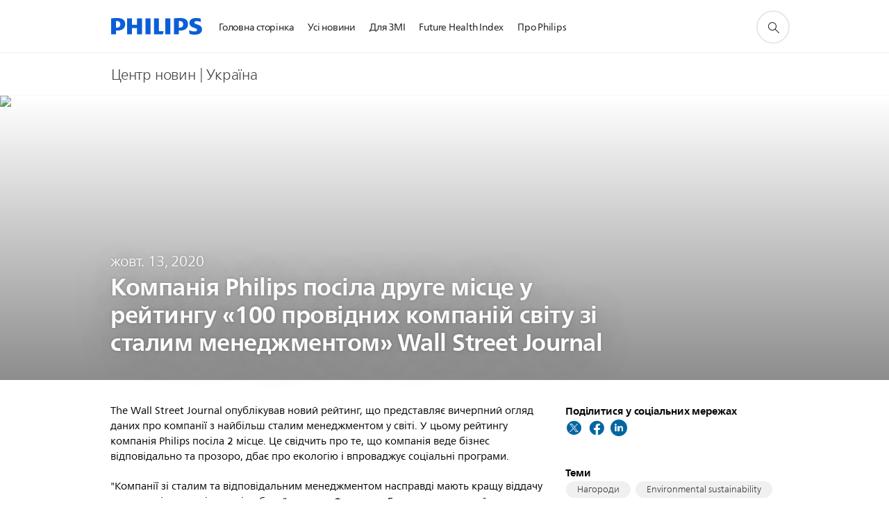

--- FILE ---
content_type: text/html;charset=utf-8
request_url: https://www.philips.ua/a-w/about/news/archive/standard/news/2020/20201013-philips-takes-second-place-on-wall-street-journals-100-most-sustainably-managed-companies-in-the-world.html
body_size: 28850
content:
<!DOCTYPE HTML><html lang="uk" dir="ltr" class="no-js non-ie" xmlns:wb="http://open.weibo.com/wb"> <head> <meta charset="utf-8"> <meta name="viewport" content="width=device-width, initial-scale=1"> <link rel="preconnect" href="https://www.googletagmanager.com"> <link rel="preconnect" href="https://images.philips.com"> <link rel="preconnect" href="https://consent.trustarc.com/"> <link rel="preconnect" href="https://philipselectronicsne.tt.omtrdc.net" crossorigin="use-credentials"> <link rel="preconnect" href="https://www.googleoptimize.com"> <link rel="preload" href="/etc/philips/clientlibs/foundation-base/clientlibs-css-rb2014/fonts/neuefrutigerworld-1.20.0-w10/NeueFrutigerWorldW10-Book.woff2" as="font" type="font/woff2" media="(min-width:701px)" crossorigin> <link rel="preload" href="/etc/philips/clientlibs/foundation-base/clientlibs-css-rb2014/fonts/neuefrutigerworld-1.20.0-w10/NeueFrutigerWorldW10-Bold.woff2" as="font" type="font/woff2" media="(min-width:701px)" crossorigin> <link rel="preload" href="/etc/philips/clientlibs/foundation-base/clientlibs-css-rb2014/fonts/neuefrutigerworld-1.20.0-w10/NeueFrutigerWorldW10-Light.woff2" as="font" type="font/woff2" media="(min-width:701px)" crossorigin> <link rel="preload" href="/etc/philips/clientlibs/foundation-base/clientlibs-css-rb2014/fonts/philips-global-icon-font/philips-global-icon-font-v2.8.woff2" as="font" type="font/woff2" crossorigin> <link rel="preload" href="/etc/philips/clientlibs/foundation-base/clientlibs-css-rb2014/fonts/philips-global-icon-font/philips-global-icon-font-32-v2.8.woff2" as="font" type="font/woff2" crossorigin> <script> window.dtm=window.dtm || {};
dtm.dnt=false; </script> <title>Компанія Philips посіла друге місце у рейтингу «100 провідних компаній світу зі сталим менеджментом» Wall Street Journal - Blog | Philips</title> <meta name="description" content="Компанія Philips посіла друге місце у рейтингу «100 провідних компаній світу зі сталим менеджментом» Wall Street Journal "> <meta name="keywords" content="Awards and recognition,Environmental sustainability"> <meta name="DATEEFFECTIVE" content=""> <meta name="DATELASTCHANGE" content=""> <meta name="PHILIPS.INFOTYPE" content="news"> <meta name="PHILIPS.SUMMARY" content="Компанія Philips посіла друге місце у рейтингу «100 провідних компаній світу зі сталим менеджментом» Wall Street Journal "> <meta name="PHILIPS.METRICS.PAGENAME" content="about:news:article:2020:20201013_philips_takes_second_place_on_wall_street_journals_100_most_sustainably_managed_companies_in_the_world"> <meta name="PHILIPS.CONTEXT.LOCALE" content="uk_ua"> <meta name="PHILIPS.CONTEXT.CM.ENABLE" content="true"> <meta name="PS_CARDTYPE" content="generic"> <meta name="PS_CONTENTTYPE_KEY" content="news"> <meta name="PS_CONTENTTYPE" content="Новини"> <meta name="PS_FILTER_CONTENTTYPE" content="Новини"> <meta name="PS_CONTENTGROUP" content="Обзор"> <meta name="PS_TITLE" content="Компанія Philips посіла друге місце у рейтингу «100 провідних компаній світу зі сталим менеджментом» Wall Street Journal - "> <meta name="PS_SUBTITLE" content=""> <meta name="PS_BODYTEXT" content="Компанія Philips посіла друге місце у рейтингу «100 провідних компаній світу зі сталим менеджментом» Wall Street Journal "> <meta name="PS_IMAGE" content="/content/dam/corporate/newscenter/global/standard/resources/healthcare/2020/robert-metzke-linkedin-live/teaser-CE-Refurbishment-Process-MRI-operations.jpg"> <meta name="PS_TAG_PRIMARY" content="Awards and recognition"> <meta name="PS_TAGS_SECONDARY" content="Environmental sustainability"> <meta name="PS_TAGS_S_SECONDARY" content="Environmental sustainability"> <meta name="PS_TAG_CONTENTTYPE" content="News article"> <meta name="PS_TAG_CONTENTTYPE_NAME" content="news-article"> <meta name="PS_TAG_CONTENTTYPE_COLOR" content="green"> <meta name="PS_TAGGROUP_NEWS_CONTENTTYPE" content="News article"> <meta name="PS_TAGGROUP_NEWS_COMPANYPERFORMANCE" content="Awards and recognition,Environmental sustainability"> <meta name="PS_TAGGROUP_S_NEWS_COMPANYPERFORMANCE" content="Awards and recognition¤Environmental sustainability"> <meta name="PS_TAGGROUP_S_NEWS_CONTENTTYPE" content="News article"> <meta name="PS_DISPLAYDATE" content="жовт. 13, 2020"> <meta name="PS_DATE" content="2020-10-13T13:30:00+02:00"> <meta name="PS_SITEID" content=""> <meta property="og:title" content="Компанія Philips посіла друге місце у рейтингу «100 провідних компаній світу зі сталим менеджментом» Wall Street Journal"> <meta property="og:description" content="Компанія Philips посіла друге місце у рейтингу «100 провідних компаній світу зі сталим менеджментом» Wall Street Journal "> <meta property="og:type" content="article"> <meta property="og:image" content="/content/dam/corporate/newscenter/global/standard/resources/healthcare/2020/robert-metzke-linkedin-live/teaser-CE-Refurbishment-Process-MRI-operations.jpg"> <meta property="twitter:image" content="/content/dam/corporate/newscenter/global/standard/resources/healthcare/2020/robert-metzke-linkedin-live/teaser-CE-Refurbishment-Process-MRI-operations.jpg"> <meta property="og:site_name" content="Philips"> <meta property="twitter:card" content="summary_large_image"> <script> window.philips = window.philips || {};


philips.context = {
    sector: 'CO',
    isAuthorMode: 'false',
    
    locale: {
        country: 'ua',
        language: 'uk',
        currency: 'UAH',
        code: 'uk_UA'
    },
    page: {
        section: 'main',
        pageType: 'news',
        pageName: 'about:news:article:2020:20201013_philips_takes_second_place_on_wall_street_journals_100_most_sustainably_managed_companies_in_the_world',
        publicationDate: '2020-10-13',
        tags: 'news:companyperformance/awards,news:contenttype/news-article,news:companyperformance/environmental-sustainability',
        infoType: ''
    },
    url:{
        repositoryPath: '/content/corporate/uk_UA/about/news/archive/standard/news/2020/20201013-philips-takes-second-place-on-wall-street-journals-100-most-sustainably-managed-companies-in-the-world',
        personalizationUrl:'https://www.philips.ua/a-w/about/news/archive/standard/news/2020/20201013-philips-takes-second-place-on-wall-street-journals-100-most-sustainably-managed-companies-in-the-world.html'
    }
};

philips.context.visitor = philips.context.visitor || {};
philips.context.visitor.location = {countryCode: "<esi:vars>$(GEO{'country_code'})</esi:vars>"}; </script> <script src="/a1l4rgpa1fx2crzaqh/s3ns3t0g4k288vipw56.js"></script> <script src="/a1l4rgpa1fx2crzaqh/t1l6vgru59xvprnlz0ll.js" defer></script> <link rel="canonical" href="https://www.philips.ua/a-w/about/news/archive/standard/news/2020/20201013-philips-takes-second-place-on-wall-street-journals-100-most-sustainably-managed-companies-in-the-world.html"/> <link rel="apple-touch-icon" href="/etc/philips/clientlibs/foundation-base/clientlibs-css/img/favicon/favicon-hd.png"> <link rel="icon" type="image/svg+xml" href="/etc/philips/clientlibs/foundation-base/clientlibs-css/img/favicon/favicon.svg"> <link rel="icon" type="image/png" href="/etc/philips/clientlibs/foundation-base/clientlibs-css/img/favicon/favicon-192x192.png" sizes="192x192"> <link rel="icon" type="image/png" href="/etc/philips/clientlibs/foundation-base/clientlibs-css/img/favicon/favicon-96x96.png" sizes="96x96"> <link rel="icon" type="image/png" href="/etc/philips/clientlibs/foundation-base/clientlibs-css/img/favicon/favicon-32x32.png" sizes="32x32"> <link rel="icon" type="image/png" href="/etc/philips/clientlibs/foundation-base/clientlibs-css/img/favicon/favicon-16x16.png" sizes="16x16"> <meta name="msapplication-TileColor" content="#ffffff"> <meta name="msapplication-TileImage" content="/etc/philips/clientlibs/foundation-base/clientlibs-css/img/favicon/favicon-hd.png"> <script type="application/ld+json"> {
    "@context": "http://schema.org",
    "@type": "Article",
    "mainEntityOfPage": {
      "@type": "WebPage",
      "@id": "/content/corporate/uk_UA/about/news/archive/standard/news/2020/20201013-philips-takes-second-place-on-wall-street-journals-100-most-sustainably-managed-companies-in-the-world"
    },
    "headline": "Компанія Philips посіла друге місце у рейтингу «100 провідних компаній світу зі сталим менеджментом» Wall Street Journal",
    "image": [
        "/content/dam/corporate/newscenter/global/standard/resources/healthcare/2020/robert-metzke-linkedin-live/teaser-CE-Refurbishment-Process-MRI-operations.jpg"
    ],
    "datePublished": "2020-10-13T17:00:00.000+05:30",
    "dateModified": "2020-11-17T14:04:03.495+01:00",
    "author": {
      "@type": "Person",
      "name": "Philips"
    },
    "publisher": {
    "@type": "Organization",
    "name": "Philips",
    "logo": {
      "@type": "ImageObject",
      "url": "https://www.philips.com/etc/philips/clientlibs/foundation-base/clientlibs-css/img/favicon/favicon-hd.png"
      }
    },
    "description": "Компанія Philips посіла друге місце у рейтингу «100 провідних компаній світу зі сталим менеджментом» Wall Street Journal "
  } </script> <script type="text/javascript"> (function(){(function(l,u,C){var O=[],P=[],f={_version:"3.6.0",_config:{classPrefix:"test-",enableClasses:!0,enableJSClass:!0,usePrefixes:!0},_q:[],on:function(e,t){var n=this;setTimeout(function(){t(n[e])},0)},addTest:function(e,t,n){P.push({name:e,fn:t,options:n})},addAsyncTest:function(e){P.push({name:null,fn:e})}},s=function(){};s.prototype=f,s=new s,s.addTest("svg",!!u.createElementNS&&!!u.createElementNS("http://www.w3.org/2000/svg","svg").createSVGRect),s.addTest("localstorage",function(){var e="modernizr";try{return localStorage.setItem(e,e),localStorage.removeItem(e),!0}catch{return!1}});var w=f._config.usePrefixes?" -webkit- -moz- -o- -ms- ".split(" "):["",""];f._prefixes=w;function v(e,t){return typeof e===t}function F(){var e,t,n,r,i,a,o;for(var p in P)if(P.hasOwnProperty(p)){if(e=[],t=P[p],t.name&&(e.push(t.name.toLowerCase()),t.options&&t.options.aliases&&t.options.aliases.length))for(n=0;n<t.options.aliases.length;n++)e.push(t.options.aliases[n].toLowerCase());for(r=v(t.fn,"function")?t.fn():t.fn,i=0;i<e.length;i++)a=e[i],o=a.split("."),o.length===1?s[o[0]]=r:(s[o[0]]&&!(s[o[0]]instanceof Boolean)&&(s[o[0]]=new Boolean(s[o[0]])),s[o[0]][o[1]]=r),O.push((r?"":"no-")+o.join("-"))}}var g=u.documentElement,_=g.nodeName.toLowerCase()==="svg";function A(e){var t=g.className,n=s._config.classPrefix||"";if(_&&(t=t.baseVal),s._config.enableJSClass){var r=new RegExp("(^|\\s)"+n+"no-js(\\s|$)");t=t.replace(r,"$1"+n+"js$2")}s._config.enableClasses&&(t+=" "+n+e.join(" "+n),_?g.className.baseVal=t:g.className=t)}var j="Moz O ms Webkit",L=f._config.usePrefixes?j.toLowerCase().split(" "):[];f._domPrefixes=L;var T;(function(){var e={}.hasOwnProperty;!v(e,"undefined")&&!v(e.call,"undefined")?T=function(t,n){return e.call(t,n)}:T=function(t,n){return n in t&&v(t.constructor.prototype[n],"undefined")}})(),f._l={},f.on=function(e,t){this._l[e]||(this._l[e]=[]),this._l[e].push(t),s.hasOwnProperty(e)&&setTimeout(function(){s._trigger(e,s[e])},0)},f._trigger=function(e,t){if(this._l[e]){var n=this._l[e];setTimeout(function(){var r,i;for(r=0;r<n.length;r++)i=n[r],i(t)},0),delete this._l[e]}};function q(e,t){if(typeof e=="object")for(var n in e)T(e,n)&&q(n,e[n]);else{e=e.toLowerCase();var r=e.split("."),i=s[r[0]];if(r.length==2&&(i=i[r[1]]),typeof i<"u")return s;t=typeof t=="function"?t():t,r.length==1?s[r[0]]=t:(s[r[0]]&&!(s[r[0]]instanceof Boolean)&&(s[r[0]]=new Boolean(s[r[0]])),s[r[0]][r[1]]=t),A([(t&&t!=!1?"":"no-")+r.join("-")]),s._trigger(e,t)}return s}s._q.push(function(){f.addTest=q});function y(){return typeof u.createElement!="function"?u.createElement(arguments[0]):_?u.createElementNS.call(u,"http://www.w3.org/2000/svg",arguments[0]):u.createElement.apply(u,arguments)}s.addTest("canvas",function(){var e=y("canvas");return!!(e.getContext&&e.getContext("2d"))});var k="CSS"in l&&"supports"in l.CSS,G="supportsCSS"in l;s.addTest("supports",k||G);function J(){var e=u.body;return e||(e=y(_?"svg":"body"),e.fake=!0),e}function z(e,t,n,r){var i="modernizr",a,o,p,c,m=y("div"),d=J();if(parseInt(n,10))for(;n--;)p=y("div"),p.id=r?r[n]:i+(n+1),m.appendChild(p);return a=y("style"),a.type="text/css",a.id="s"+i,(d.fake?d:m).appendChild(a),d.appendChild(m),a.styleSheet?a.styleSheet.cssText=e:a.appendChild(u.createTextNode(e)),m.id=i,d.fake&&(d.style.background="",d.style.overflow="hidden",c=g.style.overflow,g.style.overflow="hidden",g.appendChild(d)),o=t(m,e),d.fake?(d.parentNode.removeChild(d),g.style.overflow=c,g.offsetHeight):m.parentNode.removeChild(m),!!o}var V=function(){var e=l.matchMedia||l.msMatchMedia;return e?function(t){var n=e(t);return n&&n.matches||!1}:function(t){var n=!1;return z("@media "+t+" { #modernizr { position: absolute; } }",function(r){n=(l.getComputedStyle?l.getComputedStyle(r,null):r.currentStyle).position=="absolute"}),n}}();f.mq=V;var X=f.testStyles=z;s.addTest("touchevents",function(){return!!("ontouchstart"in l||l.DocumentTouch&&u instanceof DocumentTouch)});var R=f._config.usePrefixes?j.split(" "):[];f._cssomPrefixes=R;function W(e,t){return!!~(""+e).indexOf(t)}function B(e){return e.replace(/([a-z])-([a-z])/g,function(t,n,r){return n+r.toUpperCase()}).replace(/^-/,"")}var N=function(e){var t=w.length,n=l.CSSRule,r;if(typeof n>"u")return C;if(!e)return!1;if(e=e.replace(/^@/,""),r=e.replace(/-/g,"_").toUpperCase()+"_RULE",r in n)return"@"+e;for(var i=0;i<t;i++){var a=w[i],o=a.toUpperCase()+"_"+r;if(o in n)return"@-"+a.toLowerCase()+"-"+e}return!1};f.atRule=N;function H(e,t){return function(){return e.apply(t,arguments)}}function Z(e,t,n){var r;for(var i in e)if(e[i]in t)return n===!1?e[i]:(r=t[e[i]],v(r,"function")?H(r,n||t):r);return!1}var I={elem:y("modernizr")};s._q.push(function(){delete I.elem});var h={style:I.elem.style};s._q.unshift(function(){delete h.style});function U(e){return e.replace(/([A-Z])/g,function(t,n){return"-"+n.toLowerCase()}).replace(/^ms-/,"-ms-")}function K(e,t,n){var r;if("getComputedStyle"in l){r=getComputedStyle.call(l,e,t);var i=l.console;if(r!==null)n&&(r=r.getPropertyValue(n));else if(i){var a=i.error?"error":"log";i[a].call(i,"getComputedStyle returning null, its possible modernizr test results are inaccurate")}}else r=!t&&e.currentStyle&&e.currentStyle[n];return r}function Q(e,t){var n=e.length;if("CSS"in l&&"supports"in l.CSS){for(;n--;)if(l.CSS.supports(U(e[n]),t))return!0;return!1}else if("CSSSupportsRule"in l){for(var r=[];n--;)r.push("("+U(e[n])+":"+t+")");return r=r.join(" or "),z("@supports ("+r+") { #modernizr { position: absolute; } }",function(i){return K(i,null,"position")=="absolute"})}return C}function D(e,t,n,r){if(r=v(r,"undefined")?!1:r,!v(n,"undefined")){var i=Q(e,n);if(!v(i,"undefined"))return i}for(var a,o,p,c,m,d=["modernizr","tspan","samp"];!h.style&&d.length;)a=!0,h.modElem=y(d.shift()),h.style=h.modElem.style;function E(){a&&(delete h.style,delete h.modElem)}for(p=e.length,o=0;o<p;o++)if(c=e[o],m=h.style[c],W(c,"-")&&(c=B(c)),h.style[c]!==C)if(!r&&!v(n,"undefined")){try{h.style[c]=n}catch{}if(h.style[c]!=m)return E(),t=="pfx"?c:!0}else return E(),t=="pfx"?c:!0;return E(),!1}var Y=f.testProp=function(e,t,n){return D([e],C,t,n)};function x(e,t,n,r,i){var a=e.charAt(0).toUpperCase()+e.slice(1),o=(e+" "+R.join(a+" ")+a).split(" ");return v(t,"string")||v(t,"undefined")?D(o,t,r,i):(o=(e+" "+L.join(a+" ")+a).split(" "),Z(o,t,n))}f.testAllProps=x;function S(e,t,n){return x(e,C,C,t,n)}f.testAllProps=S,s.addTest("flexbox",S("flexBasis","1px",!0)),s.addTest("csstransforms",function(){return navigator.userAgent.indexOf("Android 2.")===-1&&S("transform","scale(1)",!0)}),s.addTest("csstransforms3d",function(){return!!S("perspective","1px",!0)}),s.addTest("csstransitions",S("transition","all",!0)),s.addTest("appearance",S("appearance"));var b=f.prefixed=function(e,t,n){return e.indexOf("@")===0?N(e):(e.indexOf("-")!=-1&&(e=B(e)),t?x(e,t,n):x(e,"pfx"))};s.addTest("fullscreen",!!(b("exitFullscreen",u,!1)||b("cancelFullScreen",u,!1))),s.addTest("objectfit",!!b("objectFit"),{aliases:["object-fit"]}),F(),A(O),delete f.addTest,delete f.addAsyncTest;for(var M=0;M<s._q.length;M++)s._q[M]();l.Modernizr=s})(window,document),window.Modernizr.addTest("correctvh",function(){return!navigator.userAgent.match(/(iPad|iPhone);.*CPU.*OS (6|7)_\d/i)}),window.Modernizr.addTest("touch",function(){return window.Modernizr.touchevents}),window.Modernizr.addTest("ipad",function(){return!!navigator.userAgent.match(/iPad/i)}),window.Modernizr.addTest("iphone",function(){return!!navigator.userAgent.match(/iPhone/i)}),window.Modernizr.addTest("ipod",function(){return!!navigator.userAgent.match(/iPod/i)}),window.Modernizr.addTest("ios",function(){return window.Modernizr.ipad||window.Modernizr.ipod||window.Modernizr.iphone}),function(){var l=document.documentElement,u="no-js";window.Modernizr._config.classPrefix&&l.className.indexOf(u)>-1&&(l.className=l.className.replace(u,window.Modernizr._config.classPrefix+"js"))}(),function(){window.sessionStorage&&window.sessionStorage.getItem("philips.hideRecallBanner")==="true"&&document.documentElement.classList.add("pv-hrb")}()})(); </script><link rel="stylesheet" href="/etc/designs/corporate-blue/clientlibs.min.260119.css" type="text/css"> <script type="application/json" class="pv-d2c-search__translations"> {"translations":{"d2c-search.sort-by":"Сортування:","d2c-search.more-tab":"Підтримка","d2c-search.search-empty":"Порожній пошуковий запит","d2c-search.sort-by-date-asc":"Дата (за зростанням)","d2c-search.popular-support-topics-title":"Теми підтримки","d2c-search.filter-rating-value":"{0} і вище","d2c-search.help-banner-title":"Пошук товарів і підтримки для медичних закладів","d2c-search.suggested-results":"Рекомендовані результати","TBD":"У наявності","d2c-search.filter-range-max":"Макс.","d2c-search.sort-by-date-desc":"Дата (за спаданням)\n","d2c-search.no-result-for-search":"Вибачте! Нічого не знайдено. ","d2c-search.nmore":"Більше","d2c-search.add-to-cart-btn":"Додати до кошика","d2c-search.filter-rating-all":"Всі","d2c-search.search-results-for":"Результати пошуку для","d2c-search.tab.modal.option.support":"Підтримка продуктів (інструкції, документи та ін.)​","d2c-search.tab.modal.list.label":"Що ви шукаєте?","d2c-search.overall-rating":"Загальна оцінка","d2c-search.bundle-discount-label":"Гуртова знижка","d2c-search.recently-viewed-title":"Нещодавно переглянуті товари","d2c-search.filter-rating-title":"Рейтинг","d2c-search.submit-search-box":"Надіслати пошук","d2c-search.sort-by-size-asc":"Розмір (за зростанням)\n","d2c-search.filters-title":"Фільтри","d2c-search.sort-by-alphabetical-desc":"За алфавітом (за спаданням)\n","d2c-search.tab.modal.option.products":"Знайти продукт","d2c-search.sort-by-relevance":"Відповідність","d2c-search.filter-price-title":"Ціна","d2c-search.help-banner-desc":"УЗД-апарати, монітори, візуалізація тощо","d2c-search.sort-by-newest":"Найновіші","d2c-search.popular-categories-title":"Популярні категорії","d2c-search.clear":"Очистити","d2c-search.help-suggestions-title":"Пропозиції","d2c-search.products-tab":"Продукти","d2c-search-added-to-cart-btn":"Додано до кошика","d2c-search.refurbishment-label":"Відновлення виробів","d2c-search.sort-by-size-desc":"Розмір (за спаданням)\n","d2c-search.search-box-sitewide":"По всьому сайту\n","d2c-search.filter-apply-all":"Застосувати фільтри","d2c-search.what-look-for":"Що ви шукаєте?","d2c-search.sort-by-price-high-to-low":"Ціна (від найвищої)","d2c-search.try-different-search":"Спробуйте інші параметри пошуку.","d2c-search.tab.modal.title":"Пошук","d2c-search.notify-me-btn":"Повідомити мене","d2c-search.filter-price-range":"Ціна {0} – {1}","d2c-search.srp-price-disclaimer":"Рекомендована роздрібна ціна","d2c-search.sort-by-alphabetical-asc":"За алфавітом (за зростанням)\n","d2c-search.sort-by-rating":"Рейтинг","d2c-search.help-banner-cta-text":"Перейти на Philips.com/healthcare","d2c-search.search-box-label":"Пошук по сайту","d2c-search.filter-range-min":"Мін.","d2c-search.filter-availability-in-stock":"У наявності","d2c-search.filter-availability-title":"Наявність","d2c-search.help-suggestions-1":"Перевірте, чи всі слова написано правильно.","d2c-search.help-suggestions-3":"Шукайте за назвою виробу (наприклад, мультипіч, Sonicare).","d2c-search.help-suggestions-2":"Шукайте за номером виробу (наприклад, HD9240/90, L2BO/00).","d2c-search.added-to-cart-btn":"Додано до кошика","d2c-search.help-suggestions-4":"Спробуйте різні ключові слова.","d2c-search.filter-clear-all":"Скинути фільтри","d2c-search.sort-by-price-low-to-high":"Ціна (від найнижчої)"}} </script></head> <body class="newscenter-article " style=" " data-country="UA" data-language="uk" data-locale="uk_UA"> <!--<noindex>--> <!-- HEADER SECTION START --> <div class="genericheaderpage basepage page"><div class="header n02v3-header component-base"> <header class="p-n02v3 p-layout-row p-n02v3__hamburger--close
     
     
    inverted 
     
     
     
     
     
     
     
    
     
     
     
     
     "
        data-n25="false"
        data-n25-mobile="false"
        data-flyout-links="{&quot;howToRegister&quot;:&quot;https://www.philips.ua/myphilips/register-your-product&quot;,&quot;myProducts&quot;:&quot;/myphilips#/my-products&quot;,&quot;registerProduct&quot;:&quot;/myphilips#/register-new-product/search&quot;,&quot;myDashboard&quot;:&quot;/myphilips#/my-home&quot;,&quot;login&quot;:&quot;/myphilips&quot;,&quot;myAccount&quot;:&quot;https://www.philips.ua/myphilips/register-product#tab\u003duser&quot;,&quot;signUp&quot;:&quot;https://www.philips.ua/myphilips/login#tab\u003dsign-up&quot;}"
        data-is-fixed-height="false"
        data-is-stock-indicator = "inherit"
        data-stock-market=""
        data-stock-indicator-api = "https://tools.eurolandir.com/tools/pricefeed/xmlirmultiiso5.aspx?companyid=2522"
        data-shop-site=""> <div class="p-n02v3__top-banner" data-shop-error-message="У зв’язку з запланованим технічним обслуговуванням зараз неможливо робити покупки. Повертайтеся за кілька годин.
"> <div class="geodetectionbar tc53-geo-detection-bar"> <div class="p-tc53-geo-detection-bar" data-current-page-path='/content/corporate/uk_UA/about/news/archive/standard/news/2020/20201013-philips-takes-second-place-on-wall-street-journals-100-most-sustainably-managed-companies-in-the-world'> <script type="text/x-handlebars-template" data-template="tc53-geo-detection-bar-template"> <div class="p-notification-bar p-navigation" > <span class="p-text p-direction-ltr"> <label class="p-label" >This page is also available in</label> <a  data-track-type="track-conversion" data-track-name="interaction"  data-track-description="link:geo_detection" class="p-anchor-geobar" href="{{url}}">{{urlLinkName}}</a> </span> <button class="p-close p-square p-inverted p-icon-close p-small" aria-label="Закрити"></button> </div> </script> </div> </div> </div> <div class="p-n02v3__inner"> <div class="p-layout-inner"> <div class="p-n02v3__shape"> <a href='https://www.philips.ua/' title="Головна" class="p-n02v3__shapelink"> <div class="p-n02v3__shape-wrapper"> <svg width="131" height="24" viewBox="0 0 131 24" fill="none" xmlns="http://www.w3.org/2000/svg"> <path d="M44.4019 0.480751V23.5192H37.3709V14.4601H30.0545V23.5192H23.0235V0.480751H30.0545V9.63756H37.3709V0.480751H44.4019ZM68.8676 18.892V0.480751H61.8366V23.5192H74.5465L75.6056 18.892H68.8601H68.8676ZM56.6385 0.480751H49.6075V23.5192H56.6385V0.480751ZM85.1455 0.480751H78.1145V23.5192H85.1455V0.480751ZM119.82 6.36244C119.82 5.10798 121.074 4.52958 123.095 4.52958C125.311 4.52958 127.715 5.01033 129.36 5.68639L128.781 0.676056C126.948 0.292958 125.311 0 122.329 0C116.65 0 112.789 2.2385 112.789 6.94085C112.789 15.0385 123.771 13.4009 123.771 17.1568C123.771 18.5991 122.712 19.3728 120.113 19.3728C117.799 19.3728 114.238 18.5991 112.12 17.5399L112.894 22.8432C115.012 23.6169 117.904 24 120.218 24C126.092 24 130.907 22.0695 130.907 16.2854C130.907 8.5784 119.827 10.0207 119.827 6.35493L119.82 6.36244ZM110.67 8.77371C110.67 14.6554 106.524 18.0282 99.9812 18.0282H97.4798V23.5192H90.4488V0.480751C92.8601 0.187794 96.2254 0 99.0197 0C106.246 0 110.678 2.31361 110.678 8.77371H110.67ZM103.737 8.87136C103.737 5.97934 102.1 4.34178 98.6291 4.34178C98.2685 4.34178 97.8854 4.34178 97.4723 4.36432V13.8817H98.6291C102.287 13.8817 103.737 11.861 103.737 8.87136ZM20.2291 8.77371C20.2291 14.6554 16.0901 18.0282 9.53991 18.0282H7.0385V23.5192H0V0.480751C2.41127 0.187794 5.77653 0 8.57089 0C15.7972 0 20.2216 2.31361 20.2216 8.77371H20.2291ZM13.2883 8.87136C13.2883 5.97934 11.6507 4.34178 8.18779 4.34178C7.82723 4.34178 7.44413 4.34178 7.03099 4.36432V13.8817H8.18779C11.846 13.8817 13.2883 11.861 13.2883 8.87136Z" fill="#0B5ED7"/> </svg> </div> </a> </div> </div> <nav class="p-n02v3__menu "> <div class="p-n02v3__mobiletopbg" aria-hidden="true"></div> <div class="p-n02v3__mobilebottombg" aria-hidden="true"></div> <div class="p-n02v3__m1bg"> <div class="p-n02v3__mwrap"> <div class="p-n02v3__m1title"></div> <ul class="p-n02v3__m1 "> <li class="p-n02v3__mli 
                        
                        
                        p-m-1
                        
                        "> <a class="p-n02v3__mlink" href="https://www.philips.ua/a-w/about/news/home.html" data-track-type="track-nav-nena" data-track-compid="n02v3" data-track-navid="header" data-track-navdest=":головна_сторінка"> <span class="p-n02v3__m1item pv-heading pv-body--s pv-bold">Головна сторінка</span> </a> </li> <li class="p-n02v3__mli 
                        
                        
                        p-m-2
                        
                        "> <a class="p-n02v3__mlink" href="https://www.philips.ua/a-w/about/news/all-news.html" data-track-type="track-nav-nena" data-track-compid="n02v3" data-track-navid="header" data-track-navdest=":усі_новини"> <span class="p-n02v3__m1item pv-heading pv-body--s pv-bold">Усі новини</span> </a> </li> <li class="p-n02v3__mli 
                         p-n02v3__mli--with-childs
                        
                        p-m-3
                        
                        "> <a href="#" class="p-n02v3__mlink" data-track-type="track-nav-nena" data-track-compid="n02v3" data-track-navid="header" data-track-navdest=":для_змі"> <span class="p-n02v3__m1item pv-heading pv-body--s pv-bold">Для ЗМІ</span> </a> <div class="p-n02v3__m2bg p-n02v3__mbg--hidden
                                            
                                             p-n02v3__mflyout " data-bg-level="2"> <div class="p-n02v3__mwrap"> <div class="p-n02v3__mtitle p-n02v3__t--col14 "> <div class="p-n02v3__mback">Назад</div> <div class="p-n02v3__listtitle "> <div class="p-n02v3__mclose"><button class="p-icon-close"
                                                            arial-label="Назад"></button></div> <div class="pv-heading pv-body--m pv-bold">Для ЗМІ</div> </div> </div> <ul class="p-n02v3__m2  p-n02v3__m--col14"> <li class="p-n02v3__mli p-m-3-1
                                                            
                                                            
                                                            "> <a href='https://www.philips.ua/a-w/about/news/all-press-releases.html' class="p-n02v3__mlink" data-track-type="track-nav-nena" data-track-compid="n02v3" data-track-navid="header" data-track-navdest=":для_змі:прес-релізи"> <span class="pv-heading pv-body--s p-n02v3__m2text">Прес-релізи </span> </a> </li> <li class="p-n02v3__mli p-m-3-2
                                                            
                                                            
                                                            "> <a href='https://www.philips.com/a-w/about/news/library.html' class="p-n02v3__mlink" target="_blank" rel="noreferrer noopener" data-track-type="track-nav-nena" data-track-compid="n02v3" data-track-navid="header" data-track-navdest=":для_змі:бібліотека_зображень"> <span class="pv-heading pv-body--s p-n02v3__m2text">Бібліотека зображень <span class="p-icon-external-link"></span> </span> </a> </li> <li class="p-n02v3__mli p-m-3-3
                                                            
                                                            
                                                            "> <a href='https://www.philips.ua/a-w/about/news/contact.html' class="p-n02v3__mlink" data-track-type="track-nav-nena" data-track-compid="n02v3" data-track-navid="header" data-track-navdest=":для_змі:контакти_для_змі"> <span class="pv-heading pv-body--s p-n02v3__m2text">Контакти для ЗМІ </span> </a> </li> </ul> </div> </div> </li> <li class="p-n02v3__mli 
                        
                        
                        p-m-4
                        
                        "> <a class="p-n02v3__mlink" href="https://www.philips.com/a-w/about/news/future-health-index.html" data-track-type="track-nav-nena" data-track-compid="n02v3" data-track-navid="header" data-track-navdest=":future_health_index"> <span class="p-n02v3__m1item pv-heading pv-body--s pv-bold">Future Health Index</span> </a> </li> <li class="p-n02v3__mli 
                         p-n02v3__mli--with-childs
                        
                        p-m-5
                        
                        "> <a href="#" class="p-n02v3__mlink" data-track-type="track-nav-nena" data-track-compid="n02v3" data-track-navid="header" data-track-navdest=":про_philips"> <span class="p-n02v3__m1item pv-heading pv-body--s pv-bold">Про Philips</span> </a> <div class="p-n02v3__m2bg p-n02v3__mbg--hidden
                                            
                                             p-n02v3__mflyout " data-bg-level="2"> <div class="p-n02v3__mwrap"> <div class="p-n02v3__mtitle p-n02v3__t--col14 "> <div class="p-n02v3__mback">Назад</div> <div class="p-n02v3__listtitle "> <div class="p-n02v3__mclose"><button class="p-icon-close"
                                                            arial-label="Назад"></button></div> <div class="pv-heading pv-body--m pv-bold">Про Philips</div> </div> </div> <ul class="p-n02v3__m2  p-n02v3__m--col14"> <li class="p-n02v3__mli p-m-5-1
                                                            
                                                            
                                                            "> <a href='https://www.philips.ua/a-w/about-philips/company-profile.html' class="p-n02v3__mlink" target="_blank" rel="noreferrer noopener" data-track-type="track-nav-nena" data-track-compid="n02v3" data-track-navid="header" data-track-navdest=":про_philips:профіль_компанії"> <span class="pv-heading pv-body--s p-n02v3__m2text">Профіль компанії <span class="p-icon-external-link"></span> </span> </a> </li> <li class="p-n02v3__mli p-m-5-2
                                                            
                                                            
                                                            "> <a href='https://www.philips.com/a-w/about/company/our-strategy.html' class="p-n02v3__mlink" target="_blank" rel="noreferrer noopener" data-track-type="track-nav-nena" data-track-compid="n02v3" data-track-navid="header" data-track-navdest=":про_philips:наша_стратегія"> <span class="pv-heading pv-body--s p-n02v3__m2text">Наша стратегія <span class="p-icon-external-link"></span> </span> </a> </li> <li class="p-n02v3__mli p-m-5-3
                                                            
                                                            
                                                            "> <a href='https://www.philips.com/a-w/about/company/our-businesses.html' class="p-n02v3__mlink" target="_blank" rel="noreferrer noopener" data-track-type="track-nav-nena" data-track-compid="n02v3" data-track-navid="header" data-track-navdest=":про_philips:наша_діяльність"> <span class="pv-heading pv-body--s p-n02v3__m2text">Наша діяльність <span class="p-icon-external-link"></span> </span> </a> </li> <li class="p-n02v3__mli p-m-5-4
                                                            
                                                            
                                                            "> <a href='https://www.philips.ua/a-w/about-philips/sustainability.html' class="p-n02v3__mlink" target="_blank" rel="noreferrer noopener" data-track-type="track-nav-nena" data-track-compid="n02v3" data-track-navid="header" data-track-navdest=":про_philips:стійкий_розвиток"> <span class="pv-heading pv-body--s p-n02v3__m2text">Стійкий розвиток <span class="p-icon-external-link"></span> </span> </a> </li> <li class="p-n02v3__mli p-m-5-5
                                                            
                                                            
                                                            "> <a href='https://www.careers.philips.com/global/en' class="p-n02v3__mlink" target="_blank" rel="noreferrer noopener" title="Кар’єра (opens in a new window)" data-track-type="track-nav-nena" data-track-compid="n02v3" data-track-navid="header" data-track-navdest=":про_philips:кар’єра"> <span class="pv-heading pv-body--s p-n02v3__m2text">Кар’єра <span class="p-icon-external-link"></span> </span> </a> </li> <li class="p-n02v3__mli p-m-5-6
                                                            
                                                            
                                                            "> <a href='https://www.philips.com/a-w/about/news/home.html' class="p-n02v3__mlink" target="_blank" rel="noreferrer noopener" data-track-type="track-nav-nena" data-track-compid="n02v3" data-track-navid="header" data-track-navdest=":про_philips:глобальний_центр_новин"> <span class="pv-heading pv-body--s p-n02v3__m2text">Глобальний центр новин <span class="p-icon-external-link"></span> </span> </a> </li> </ul> </div> </div> </li> </ul> </div> </div> </nav> <div class="p-layout-inner p-n02v3-aside "> <script type="application/json" class="p-n02v3__mzshop-translations"> { "translations": {"bundleShowMore": "Показати більше",
                     "bundleHideAll": "Приховати все",
                     "productRemove": "Видалити",
                     "bundledItem": "Bundled Item",
                     "errorMessageNotRemoved": "Під час видалення товару з кошика для покупок сталася помилка. Спробуйте ще раз",
                     "totalDiscount": "Знижка",
                     "shippingCost": "Вартість доставки",
                     "shippingCostFree": "БЕЗКОШТОВНО",
                     "totalPrice": "Попередній підсумок",
                     "productQuantity": "Кількість",
                     "errorMsgMissingParameter": "Під час додавання товару до кошика для покупок сталася помилка. Спробуйте ще раз",
                     "errorMsgBadRequest": "Під час додавання товару до кошика для покупок сталася помилка. Спробуйте ще раз",
                     "errorMsgQuantity": "Під час додавання товару до кошика для покупок сталася помилка. Спробуйте ще раз",
                     "errorMsgStockException": "На жаль, вибраного Вами виробу більше немає в наявності, тому його неможливо додати до кошика.",
                     "errorMsgBundleExist": "Please make a separate purchase for additional subscriptions",
                     "errorMsgGeneric": "Під час додавання товару до кошика для покупок сталася помилка. Спробуйте ще раз"} } </script> <div class="p-n02v3__mz"> <div class="p-n02v3__mzsearch"> <div class="search se18-coveo-search-box"> <div class="se18-coveo-popular-categories p-hidden"></div> <section class="p-se18-coveo-search-box d2c-search-box__root-el
    "
         id="se18-OO9d9BhmhrVHNvh1"
         data-comp-id="se18CoveoSearchBox"
         data-search-hub="PhilipsComSearch-uk_UA"
         data-search-result-url="https://www.philips.ua/a-w/search.html"
         data-search-input-param="yes"
         data-show-auto-suggestion="yes"
         data-sector="common"
         data-analytics=""
         data-placeholder-support="Щоб отримати підтримку, введіть інформацію про проблему або номер моделі пристрою"
         data-d2c-search-auto-init="false" 
         data-disable-auto-init="false" 
> <div class="p-layout-row"> <div class="p-layout-inner p-se18-inner-wrapper"> <form class="p-form p-search-form" id='se18form_34984' action=""> <fieldset> <label for="search_34984" class="p-visuallyhidden">пошук іконок</label> <input class="p-search-box p-search-padding" type="text" name="q" id="search_34984" autocomplete="off" placeholder="Що ви шукаєте?"/> <div class="p-reset-wrapper"> <button class="p-icon-close p-small p-reset" type="reset" aria-label="Закрити"></button> </div> <button class="p-icon-search p-search"
                            type="submit" form='se18form_34984' aria-label="пошук іконок"></button> </fieldset> </form> <div class="p-se18-auto-suggestions"> <section class="p-se18-suggested-terms"> <p class="p-body-copy-02 p-title-terms"> Умови пошуку </p> <div class="p-se18-wrapper"></div> </section> </div> </div> </div> </section> </div> <div class="p-n02v3__mzsearch--open"> <button class="pv-icon pv-icon-search"
                      aria-label="пошук іконок"></button> </div> <div class="p-n02v3__mzsearch--close"> <button class="p-icon-close"
                      aria-label="Ретельне"></button> </div> </div> <div class="p-n02v3__mzhamburger"> <div class="p-n02v3__mzhamburger--open"> <button class="pv-icon pv-icon-hamburger"
                      aria-label="Відкрити меню"></button> </div> <div class="p-n02v3__mzhamburger--close"> <button class="pv-icon pv-icon-close"
                      aria-label="закрити меню"></button> </div> </div> </div> </div> <div class="p-header-follow-content"></div> <div class="p-n02v3__title-wrapper  "> <div class="p-n02v3__title p-inverted"> <div data-shop='false' class="p-layout-inner p-row-gutter"> <div class="p-n02v3__titletext p-heading-03 p-heading-light">Центр новин | Україна</div> </div> </div> </div> </div> </header> </div> </div> <!-- HEADER SECTION END --> <!--</noindex>--> <div class="par parsys"><div class="gc06-story-banner component-base section"> <section
            id="masthead"
            class="p-gc06-story-banner p-full-bleed p-l-inverted 
            p-gc06-story-banner--gradient-overlay-dark
            
            
            "
            data-comp-id="gc06StoryBanner"
            
            
            > <div class="p-gc06-background   
                   p-s-min-height-g p-xs-min-height-g" data-background='{&#34;bleed&#34;:&#34;yes&#34;,&#34;fill&#34;:&#34;image&#34;,&#34;solidcolor&#34;:&#34;highcontrast&#34;,&#34;transparency&#34;:&#34;100&#34;,&#34;imageAltText&#34;:&#34;Bouwdokken&#34;,&#34;gradientcolor&#34;:&#34;highcontrast&#34;,&#34;videoLoop&#34;:&#34;yes&#34;,&#34;videoSourceUrl&#34;:&#34;&#34;,&#34;videoPosterUrl&#34;:&#34;&#34;,&#34;l&#34;:{&#34;repeat&#34;:&#34;no-repeat&#34;,&#34;halign&#34;:&#34;center&#34;,&#34;valign&#34;:&#34;center&#34;,&#34;image&#34;:&#34;/content/dam/corporate/newscenter/global/standard/resources/healthcare/2020/robert-metzke-linkedin-live/masthead-CE-Refurbishment-Process-MRI-operations-l.jpg&#34;,&#34;position&#34;:&#34;center center&#34;,&#34;size&#34;:&#34;cover&#34;},&#34;m&#34;:{&#34;repeat&#34;:&#34;no-repeat&#34;,&#34;halign&#34;:&#34;center&#34;,&#34;valign&#34;:&#34;center&#34;,&#34;image&#34;:&#34;/content/dam/corporate/newscenter/global/standard/resources/healthcare/2020/robert-metzke-linkedin-live/masthead-CE-Refurbishment-Process-MRI-operations-m.jpg&#34;,&#34;position&#34;:&#34;center center&#34;,&#34;size&#34;:&#34;cover&#34;},&#34;s&#34;:{&#34;repeat&#34;:&#34;no-repeat&#34;,&#34;halign&#34;:&#34;center&#34;,&#34;valign&#34;:&#34;center&#34;,&#34;image&#34;:&#34;/content/dam/corporate/newscenter/global/standard/resources/healthcare/2020/robert-metzke-linkedin-live/masthead-CE-Refurbishment-Process-MRI-operations-s.jpg&#34;,&#34;position&#34;:&#34;center center&#34;,&#34;size&#34;:&#34;cover&#34;},&#34;xs&#34;:{&#34;repeat&#34;:&#34;no-repeat&#34;,&#34;halign&#34;:&#34;center&#34;,&#34;valign&#34;:&#34;center&#34;,&#34;image&#34;:&#34;/content/dam/corporate/newscenter/global/standard/resources/healthcare/2020/robert-metzke-linkedin-live/masthead-CE-Refurbishment-Process-MRI-operations-xs.jpgbal/standard/resources/healthcare/2020/wsj/masthead-bouwdokken-xs.jpg&#34;,&#34;position&#34;:&#34;center center&#34;,&#34;size&#34;:&#34;cover&#34;}}' style=" "> <div class="p-masthead-background"> <picture> <source srcset="/content/dam/corporate/newscenter/global/standard/resources/healthcare/2020/robert-metzke-linkedin-live/masthead-CE-Refurbishment-Process-MRI-operations-l.jpg" media="(min-width: 961px)"> <source srcset="/content/dam/corporate/newscenter/global/standard/resources/healthcare/2020/robert-metzke-linkedin-live/masthead-CE-Refurbishment-Process-MRI-operations-m.jpg" media="(min-width: 701px)"> <source srcset="/content/dam/corporate/newscenter/global/standard/resources/healthcare/2020/robert-metzke-linkedin-live/masthead-CE-Refurbishment-Process-MRI-operations-s.jpg" media="(min-width: 451px)"> <source srcset="/content/dam/corporate/newscenter/global/standard/resources/healthcare/2020/robert-metzke-linkedin-live/masthead-CE-Refurbishment-Process-MRI-operations-xs.jpgbal/standard/resources/healthcare/2020/wsj/masthead-bouwdokken-xs.jpg"> <img alt="Bouwdokken" class="p-fit p-l-fit-cover p-m-fit-cover p-s-fit-cover p-xs-fit-cover
                               p-l-fit-pos-center-center p-m-fit-pos-center-center
                               p-s-fit-pos-center-center p-xs-fit-pos-center-center" src="[data-uri]" loading="lazy"> </picture> </div> </div> <div class="p-gc06-foreground
                
                p-l-spacing-top-g
                p-m-spacing-top-f
                
                
                 p-l-min-height-k p-m-min-height-j
                


                 "> <div class="p-layout-row p-valign-middle"> <div class="p-layout-inner"> <div class="p-grid"> <div class="p-grid-item p-l-three-quarters p-m-three-quarters
                                        p-offset-l-none p-offset-m-none"> <div class="containerpar tc01-backgroundparsys"> <section data-comp-id="tc01BackgroundParsys"
             data-background='{}'
             style=""
             class="p-tc01-backgroundparsys  p-cell-gutter"> <div class="containerpar parsys"><div class="gc11v3-generictext component-base section"> <section
        class="p-gc11v3-generictext p-valign-parent
               
            p-row-gutter  p-l-spacing-top-none p-m-spacing-top-none p-s-spacing-top-a p-xs-spacing-top-a"
        id="gc11v3-UqWe7FhoKEMzY6oB"
        data-comp-id="gc11v3Generictext"
        data-containerlink='{"useLink":"no",
                "url":"",
                "navdest":"",
                "target":"_self",
                "omniture":""}'
        data-is-internal=""> <div class="p-vertical-positioning p-text-container  p-valign-top"> <div class="p-text-container-inner"> <p class="p-body-text p-text-smaller
                        p-l-col1 p-m-col1
                        p-s-col1 p-xs-col1"> <span><span class="p-heading-03 p-heading-light p-text-shadow">жовт. 13, 2020</span></span> </p> </div> </div> </section> </div> <div class="gc11v3-generictext component-base section"> <section
        class="p-gc11v3-generictext p-valign-parent
               
            p-row-gutter  p-l-spacing-bottom-b p-m-spacing-bottom-none p-s-spacing-bottom-a p-xs-spacing-bottom-a"
        id="gc11v3-nibCa41Iiy9d5Zcv"
        data-comp-id="gc11v3Generictext"
        data-containerlink='{"useLink":"no",
                "url":"",
                "navdest":"",
                "target":"_self",
                "omniture":""}'
        data-is-internal="true"> <div class="p-vertical-positioning p-text-container  p-valign-top"> <div class="p-text-container-inner"> <h1><span class="p-heading-02 p-heading-bold p-text-shadow">Компанія Philips посіла друге місце у рейтингу «100 провідних компаній світу зі сталим менеджментом» Wall Street Journal</span></h1> </div> </div> </section> </div> </div> </section> </div> </div> </div> </div> </div> </div> </section> </div> <div class="gc04v3-gridcontainer component-base section"> <section class="p-gc04v3-gridcontainer   p-full-bleed  p-l-cell-margin-none  p-m-cell-margin-none  p-s-cell-margin-none  p-xs-cell-margin-none 
                         
                                           
                                           
                                            
                       p-l-spacing-top-c p-m-spacing-top-c p-s-spacing-top-b p-xs-spacing-top-b "
            id="gc04_gridcontainer_998"
            data-comp-id="gc04v3Gridcontainer"
            data-cookie-id=""
            style=" "
            aria-label=""
            data-background='{}'> <div class="p-gc04-positioning"> <div class="p-grid 
                                                
                                                
                                                "> <div class="p-grid-item 
                                           
                                           
                                             p-l-one-third p-m-one-third p-s-one-whole p-xs-one-whole
                                        p-push-l-two-thirds p-push-m-two-thirds p-push-s-none p-push-xs-none
                                        p-pull-l-none p-pull-m-none p-pull-s-none p-pull-xs-none"> <div class="containerpar_item_2 tc01v2-backgroundparsys component-base"> <section data-comp-id="tc01BackgroundParsys"
            data-background='{}'
            style=""
            aria-label=""
            class="p-tc01-backgroundparsys   p-cell-gutter       "> <div class="containerpar parsys"> </div> </section> </div> </div> <div class="p-grid-item 
                                           
                                           
                                             p-l-two-thirds p-m-two-thirds p-s-one-whole p-xs-one-whole
                                        p-push-l-none p-push-m-none p-push-s-none p-push-xs-none
                                        p-pull-l-one-third p-pull-m-one-third p-pull-s-none p-pull-xs-none"> <div class="containerpar_item_1 tc01v2-backgroundparsys component-base"> <section data-comp-id="tc01BackgroundParsys"
            data-background='{}'
            style=""
            aria-label=""
            class="p-tc01-backgroundparsys   p-cell-gutter       "> <div class="containerpar parsys"> </div> </section> </div> </div> </div> </div> </section> </div> <div class="gc04v3-gridcontainer component-base section"> <section class="p-gc04v3-gridcontainer   p-full-bleed   
                         
                                           
                                           
                                            
                      p-comp-spacing-bottom  "
            id="gc04_gridcontainer_999"
            data-comp-id="gc04v3Gridcontainer"
            data-cookie-id=""
            style=" "
            aria-label=""
            data-background='{}'> <div class="p-gc04-positioning"> <div class="p-grid 
                                                
                                                
                                                "> <div class="p-grid-item 
                                           
                                           
                                             p-l-two-thirds p-m-two-thirds p-s-one-whole p-xs-one-whole
                                        p-push-l-none p-push-m-none p-push-s-none p-push-xs-none
                                        p-pull-l-none p-pull-m-none p-pull-s-none p-pull-xs-none"> <div class="containerpar_item_1 tc01v2-backgroundparsys component-base"> <section data-comp-id="tc01BackgroundParsys"
            data-background='{}'
            style=""
            aria-label=""
            class="p-tc01-backgroundparsys   p-cell-gutter       "> <div class="containerpar parsys"><div class="gc11v3-generictext component-base section"> <section
        class="p-gc11v3-generictext p-valign-parent
               
            p-row-gutter  p-l-spacing-bottom-b p-m-spacing-bottom-b p-s-spacing-bottom-a p-xs-spacing-bottom-a"
        id="gc11v3-3Ng0iGO35ToNmhks"
        data-comp-id="gc11v3Generictext"
        data-containerlink='{"useLink":"no",
                "url":"",
                "navdest":"",
                "target":"_self",
                "omniture":""}'
        data-is-internal=""> <div class="p-vertical-positioning p-text-container  p-valign-top"> <div class="p-text-container-inner"> <p class="p-body-text p-text-smaller
                        p-l-col1 p-m-col1
                        p-s-col1 p-xs-col1"> <span><span class="p-body-copy-02">The Wall Street Journal опублікував новий рейтинг, що представляє вичерпний огляд даних про компанії з найбільш сталим менеджментом у світі. У цьому рейтингу компанія Philips посіла 2 місце. Це свідчить про те, що компанія веде бізнес відповідально та прозоро, дбає про екологію і впроваджує соціальні програми.</span></span> </p> </div> </div> </section> </div> <div class="gc11v3-generictext component-base section"> <section
        class="p-gc11v3-generictext p-valign-parent
               
            p-row-gutter  p-l-spacing-bottom-a p-m-spacing-bottom-a p-s-spacing-bottom-a p-xs-spacing-bottom-a"
        id="gc11v3-GXb0J8UNFGSe2ZV6"
        data-comp-id="gc11v3Generictext"
        data-containerlink='{"useLink":"no",
                "url":"",
                "navdest":"",
                "target":"_self",
                "omniture":""}'
        data-is-internal="true"> <div class="p-vertical-positioning p-text-container  p-valign-top"> <div class="p-text-container-inner"> <p class="p-body-text p-text-smaller
                        p-l-col1 p-m-col1
                        p-s-col1 p-xs-col1"> <span><span class="p-body-copy-02">"Компанії зі сталим та відповідальним менеджментом насправді мають кращу віддачу та менше інцидентів у ході роботи", - сказав Франс ван Гаутен, генеральний директор Royal Philips, журналісту WSJ Мейтане Сордан під час інтерв'ю напередодні публікації звіту.</span></span> </p> </div> </div> </section> </div> <div class="gc11v3-generictext component-base section"> <section
        class="p-gc11v3-generictext p-valign-parent
               
            p-row-gutter  p-l-spacing-bottom-b p-m-spacing-bottom-b p-s-spacing-bottom-a p-xs-spacing-bottom-a"
        id="gc11v3-NDtlBPBTAyy45QmZ"
        data-comp-id="gc11v3Generictext"
        data-containerlink='{"useLink":"no",
                "url":"",
                "navdest":"",
                "target":"_self",
                "omniture":""}'
        data-is-internal=""> <div class="p-vertical-positioning p-text-container  p-valign-top"> <div class="p-text-container-inner"> <p class="p-body-text p-text-smaller
                        p-l-col1 p-m-col1
                        p-s-col1 p-xs-col1"> <span><p><span class="p-body-copy-02">Аналітики екологічного, соціального та корпоративного управління (ESG) оцінили понад 5500 підприємств і склали рейтинг на основі ряду показників сталості. У рамках дослідження враховувалися програми, методи роботи та показники ефективності, що стосуються навколишнього середовища, працівників, інновацій у соціальній та бізнес-сфері. Окрім того, команда співставила 165 повідомлень кожної компанії з інформацією, висвітленою у понад 8800 джерелах засобів масової інформації, використовуючи гібридний підхід, який поєднував штучний інтелект із валідацією дослідницької групи журналу.</span></p> <p><span class="p-body-copy-02">&nbsp;</span></p> <p><span class="p-body-copy-02">Незадовго до опублікування рейтингу компанія Philips оголосила про зміну своєї політики та перехід до інтегрованого та відповідального ведення бізнесу, цим самим зміцнивши свою позицію як ринкового лідера зі сталого ведення бізнесу. Наразі компанія завершує свою програму&nbsp; «Здорові люди, стала планета» на 2016-2020 роки та має намір досягти всіх амбітних цілей програми до кінця року, а саме отримати 70% продажів від екологічних продуктів і послуг та 15% від кругової економіки рішень, знизити викиди вуглецю в процесі діяльності, переробляти 90% своїх експлуатаційних відходів та припинити відправляти їх на звалище. Спираючися на потужний досвід, нова система Philips містить повний набір ключових зобов’язань у всіх аспектах екологічного, соціального та корпоративного управління (ESG), що визначають виконання стратегії компанії. Вона включає амбітні цілі та детальні плани дій.</span></p> <p><span class="p-body-copy-02">&nbsp;</span></p> <p><span class="p-body-copy-02">Працюючи у цій сфері протягом багатьох років, компанія Philips досягла світового визнання за свої досягнення в області стійкості: сім років поспіль у списку CDP Climate Change A-list (єдина компанія зі сфери охорони здоров’я, що входить в рейтинг CDP і за показниками безпеки води, і за запобігання зміни клімату); цілі зменшення викидів парникових газів були затверджені ініціативою "Науково обґрунтовані цілі" (SBTi); нагорода IEEE Spectrum «Технологія на службі суспільству» за «Lumify» ультразвукове дослідження на базі додатків. Компанія також займає провідні позиції в рейтингах індексу сталого розвитку Dow Jones та Sustainalytics</span></p></span> </p> </div> </div> </section> </div> <div class="gc13v2-genericimage component-base section"> <section class="p-gc13v2-genericimage p-row-gutter  p-l-spacing-bottom-b p-m-spacing-bottom-b p-s-spacing-bottom-a p-xs-spacing-bottom-a"
            data-comp-id="gc13v2Genericimage"
            data-minheight="dynamic"
            data-include-hover-effect="no"
            data-settings='{"l":{"vertical":"middle","horizontal":"left","minimumHeight":"0px"},"m":{"vertical":"middle","horizontal":"left","minimumHeight":"0px"},"s":{"vertical":"middle","horizontal":"left","minimumHeight":"0px"},"xs":{"vertical":"middle","horizontal":"left","minimumHeight":"0px"}}'
            
            data-image-source="dam"
            data-link-container='no'
            data-link-url=''
            data-omniture=''> <div class="p-gc13v2-positioning"> <picture><source srcset="/content/dam/corporate/newscenter/global/standard/resources/healthcare/2020/wsj/bouwdokken.jpg" media="(min-width: 961px)"></source><source srcset="/content/dam/corporate/newscenter/global/standard/resources/healthcare/2020/wsj/bouwdokken.jpg" media="(min-width: 701px)"></source><source srcset="/content/dam/corporate/newscenter/global/standard/resources/healthcare/2020/wsj/bouwdokken.jpg" media="(min-width: 451px)"></source><source srcset="/content/dam/corporate/newscenter/global/standard/resources/healthcare/2020/wsj/bouwdokken.jpg" media=""></source><img src="/content/dam/corporate/newscenter/global/standard/resources/healthcare/2020/wsj/bouwdokken.jpg" alt="Refurbished Systems" title="" loading="lazy" class=""></picture> </div> </section> </div> </div> </section> </div> </div> <div class="p-grid-item 
                                           
                                           
                                             p-l-one-third p-m-one-third p-s-one-whole p-xs-one-whole
                                        p-push-l-none p-push-m-none p-push-s-none p-push-xs-none
                                        p-pull-l-none p-pull-m-none p-pull-s-none p-pull-xs-none"> <div class="containerpar_item_2 tc01v2-backgroundparsys component-base"> <section data-comp-id="tc01BackgroundParsys"
            data-background='{}'
            style=""
            aria-label=""
            class="p-tc01-backgroundparsys   p-cell-gutter       "> <div class="containerpar parsys"><div class="gc11v3-generictext component-base section"> <section
        class="p-gc11v3-generictext p-valign-parent
               
            p-row-gutter "
        id="gc11v3-sObQGWThoQx1AqWY"
        data-comp-id="gc11v3Generictext"
        data-containerlink='{"useLink":"no",
                "url":"",
                "navdest":"",
                "target":"_self",
                "omniture":""}'
        data-is-internal=""> <div class="p-vertical-positioning p-text-container  p-valign-top"> <div class="p-text-container-inner"> <h3><span class="p-heading-04 p-heading-bold">Поділитися&nbsp;у&nbsp;соціальних&nbsp;мережах</span></h3> </div> </div> </section> </div> <div class="sc05-social-media-bar component-base section"> <!--googleoff: all--> <section
    class="p-sc05-social-banner p-row-gutter  "
    data-comp-id="sc05socialmediabar"> <div class="p-socialfeed"> <ul> <li class="p-icon-social" title="Twitter"> <a href="#" data-social-provider="twitterwithoutcounter" data-social-link="https://www.philips.ua/a-w/about/news/archive/standard/news/2020/20201013-philips-takes-second-place-on-wall-street-journals-100-most-sustainably-managed-companies-in-the-world.html" data-social-title="Компанія Philips посіла друге місце у рейтингу «100 провідних компаній світу зі сталим менеджментом» Wall Street Journal - Blog | Philips" data-track-type="track-conversion" data-track-name="share" data-track-pagename="20201013-philips-takes-second-place-on-wall-street-journals-100-most-sustainably-managed-companies-in-the-world" data-track-servicename="twitter" class=" "> <span class=" p-icon-twitter" aria-label="Значок Twitter"></span> </a> </li> <li class="p-icon-social" title="Facebook"> <a href="#" data-social-provider="facebook" data-social-link="https://www.philips.ua/a-w/about/news/archive/standard/news/2020/20201013-philips-takes-second-place-on-wall-street-journals-100-most-sustainably-managed-companies-in-the-world.html" data-track-type="track-conversion" data-track-name="share" data-track-pagename="20201013-philips-takes-second-place-on-wall-street-journals-100-most-sustainably-managed-companies-in-the-world" data-track-servicename="facebook" class=" "> <span class=" p-icon-facebook" aria-label="Значок Facebook"></span> </a> </li> <li class="p-icon-social" title="Linkedin"> <a href="#" data-social-provider="linkedin" data-social-link="https://www.philips.ua/a-w/about/news/archive/standard/news/2020/20201013-philips-takes-second-place-on-wall-street-journals-100-most-sustainably-managed-companies-in-the-world.html" data-social-title="Компанія Philips посіла друге місце у рейтингу «100 провідних компаній світу зі сталим менеджментом» Wall Street Journal - Blog | Philips" data-track-type="track-conversion" data-track-name="share" data-track-pagename="20201013-philips-takes-second-place-on-wall-street-journals-100-most-sustainably-managed-companies-in-the-world" data-track-servicename="linkedin" class=" "> <span class=" p-icon-linkedin" aria-label="Значок LinkedIn"></span> </a> </li> </ul> </div> </section> <!--googleon: all--> </div> <div class="gc10-spacercomponent component-base section"> <div data-comp-id="gc10SpacerComponent" class="p-gc10-spacer-component
                    p-l-spacing-top-c
                    p-m-spacing-top-b
                    p-s-spacing-top-b
                    p-xs-spacing-top-b
                    
            
            
            
            
                    "> </div> </div> <div class="gc11v3-generictext component-base section"> <section
        class="p-gc11v3-generictext p-valign-parent
               
            p-row-gutter "
        id="gc11v3-DpCflgmOLrSp4GWi"
        data-comp-id="gc11v3Generictext"
        data-containerlink='{"useLink":"no",
                "url":"",
                "navdest":"",
                "target":"_self",
                "omniture":""}'
        data-is-internal=""> <div class="p-vertical-positioning p-text-container  p-valign-top"> <div class="p-text-container-inner"> <h3><span class="p-heading-04 p-heading-bold">Теми</span></h3> </div> </div> </section> </div> <div class="n24-display-tags section"> <section class="p-n24-display-tags " data-comp-id="n24DisplayTags"> <div class="p-n24-display-tags-wrapper "> <a href="https://www.philips.ua/a-w/about/news/all-news.html#filter=PS_TAGGROUP_S_NEWS_COMPANYPERFORMANCE%3D%D0%9D%D0%B0%D0%B3%D0%BE%D1%80%D0%BE%D0%B4%D0%B8" x-rewrite-skip="true" class="p-tag p-heading-light" data-track-type="track-nav-content" data-track-navid="_primary" data-track-navdest="Нагороди"> Нагороди </a> <a href="https://www.philips.ua/a-w/about/news/all-news.html#filter=PS_TAGGROUP_S_NEWS_COMPANYPERFORMANCE%3DEnvironmental%252Bsustainability" x-rewrite-skip="true" class="p-tag p-heading-light" data-track-type="track-nav-content" data-track-navid="_secondary"> Environmental sustainability </a> <a href="https://www.philips.ua/a-w/about/news/all-news.html#filter=PS_TAGGROUP_S_NEWS_CONTENTTYPE%3D%D0%A1%D1%82%D0%B0%D1%82%D1%82%D1%8F" x-rewrite-skip="true" class="p-tag p-heading-light p-contenttype-tag" data-track-type="track-nav-content" data-track-navid="_contenttype" data-track-navdest="Стаття"> Стаття </a> </div> </section> </div> <div class="gc11v3-generictext component-base section"> <section
        class="p-gc11v3-generictext p-valign-parent
               
            p-row-gutter  p-l-spacing-top-c p-m-spacing-top-c p-s-spacing-top-b p-xs-spacing-top-b p-l-spacing-bottom-a p-m-spacing-bottom-a p-s-spacing-bottom-a p-xs-spacing-bottom-a"
        id="gc11v3-OL5UupcaAuiMHYYj"
        data-comp-id="gc11v3Generictext"
        data-containerlink='{"useLink":"no",
                "url":"",
                "navdest":"",
                "target":"_self",
                "omniture":""}'
        data-is-internal=""> <div class="p-vertical-positioning p-text-container  p-valign-top"> <div class="p-text-container-inner"> <h3><span class="p-heading-04 p-heading-bold">Контакти</span></h3> </div> </div> </section> </div> <div class="n12-pageCard section"> <!--googleoff: all--> <div class="tpl21-topicpage basepage page"><div class=""> <div class="par parsys"><div class="gc04v3-gridcontainer component-base section"> <section class="p-gc04v3-gridcontainer   p-full-bleed   
                         
                                           
                                           
                                            
                       p-l-spacing-bottom-a p-m-spacing-bottom-a p-s-spacing-bottom-a p-xs-spacing-bottom-a "
            id="gc04v3-QIpWku2tuzizYoVE"
            data-comp-id="gc04v3Gridcontainer"
            data-cookie-id=""
            style=" "
            aria-label=""
            data-background='{}'> <div class="p-gc04-positioning"> <div class="p-grid 
                                                
                                                
                                                "> <div class="p-grid-item 
                                           
                                           
                                             p-l-one-whole p-m-one-whole p-s-one-whole p-xs-one-whole
                                        p-push-l-none p-push-m-none p-push-s-none p-push-xs-none
                                        p-pull-l-none p-pull-m-none p-pull-s-none p-pull-xs-none"> <div class="containerpar_item_1 tc01v2-backgroundparsys component-base"> <section data-comp-id="tc01BackgroundParsys"
            data-background='{}'
            style=""
            aria-label=""
            class="p-tc01-backgroundparsys   p-cell-gutter       "> <div class="containerpar parsys"><div class="gc13v2-genericimage component-base section"> <section class="p-gc13v2-genericimage  p-l-spacing-bottom-a p-m-spacing-bottom-a p-s-spacing-bottom-a p-xs-spacing-bottom-a"
            data-comp-id="gc13v2Genericimage"
            data-minheight="dynamic"
            data-include-hover-effect="no"
            data-settings='{"l":{"vertical":"middle","horizontal":"left","minimumHeight":"0px"},"m":{"vertical":"middle","horizontal":"left","minimumHeight":"0px"},"s":{"vertical":"middle","horizontal":"left","minimumHeight":"0px"},"xs":{"vertical":"middle","horizontal":"left","minimumHeight":"0px"}}'
            
            data-image-source="dam"
            data-link-container='no'
            data-link-url=''
            data-omniture=''> <div class="p-gc13v2-positioning"> <picture><source srcset="/content/dam/corporate/newscenter/ua/press-releases/contact-okchaka.jpg" media="(min-width: 961px)"></source><source srcset="/content/dam/corporate/newscenter/ua/press-releases/contact-okchaka.jpg" media="(min-width: 701px)"></source><source srcset="/content/dam/corporate/newscenter/ua/press-releases/contact-okchaka.jpg" media="(min-width: 451px)"></source><source srcset="/content/dam/corporate/newscenter/ua/press-releases/contact-okchaka.jpg" media=""></source><img src="/content/dam/corporate/newscenter/ua/press-releases/contact-okchaka.jpg" alt="&#1054;&#1082;&#1089;&#1072;&#1085;&#1072; &#1041;&#1072;&#1083;&#1103;&#1089;&#1085;&#1080;&#1082;&#1086;&#1074;&#1072;" title="" loading="lazy" class=""></picture> </div> </section> </div> <div class="gc11v3-generictext component-base section"> <section
        class="p-gc11v3-generictext p-valign-parent
               
            "
        id="gc11v3-xJ6DDsYFOvux5VJ5"
        data-comp-id="gc11v3Generictext"
        data-containerlink='{"useLink":"no",
                "url":"",
                "navdest":"",
                "target":"_self",
                "omniture":""}'
        data-is-internal=""> <div class="p-vertical-positioning p-text-container  p-valign-top"> <div class="p-text-container-inner"> <h3><span class="p-heading-04 p-heading-bold"></span></h3> <p class="p-body-text p-text-smaller
                        p-l-col1 p-m-col1
                        p-s-col1 p-xs-col1"> <span><p><span class="p-body-copy-02"><strong>Оксана Баляснікова</strong></span></p> <p><span class="p-body-copy-02">PR-менеджер</span></p> <p>Тел: +38 (044) 490 98 48</p></span> </p> </div> </div> </section> </div> <div class="gc23v2-icon component-base section"> <div class="p-gc23v2-icon  
        
		
		
          "> <!--googleoff: anchor--> <a class="" data-track-type="track-conversion" data-track-name="" data-track-compid="gc23v2" data-track-description="" href="mailto:oksana.baliasnikova@philips.com" target="_self" title="(opens in the same window)" rel="" aria-label=""> <i class="p-icon-envelope-3"
							aria-label=""></i> </a> <!--googleon: anchor--> </div> </div> </div> </section> </div> </div> </div> </div> </section> </div> </div> </div> <section class="p-c01-sticky-compare-bar p-c01-regular-mode" hidden="" data-sector="corporate" data-compare-cookie="b2c.c01.compare "
    data-product-list="/product/corporate/uk_UA//listproducts"
    data-compare-url="/etc/philips/corporate/compareproducts.html?locale=uk_UA&catalog="
    data-msg1="Добавить еще один продукт, чтобы начать сравнение"
    data-msg2="Сравнение: 2 изделия"
    data-msg3="Сравнение: 3 продукта"
    data-diff="Сравнение моделей с очень разными характеристиками может не дать должных результатов"> <div class="p-compare-titlebar"> <div class="p-site-frame"> <p class="p-comp-amount p-heading-04 p-bold"> <span class="p-diff-products"></span> </p> <a class="p-close-topbar" href="#">Скрыть</a> <a class="p-open-topbar" href="#">Показать</a> </div> </div> <div class="p-products-wrapper"> <div class="p-products-head p-product-3"> <div class="p-site-frame"> <div class="p-compare-info"> <div class="p-button-m-l"> <a class="p-button p-large p-inactive p-compare" href="#"> <span>Сравнить</span> </a> </div> <div class="p-button-s"> <a class="p-button p-select-to-compare" href="#"> <span>Выбрать для сравнения</span> </a> </div> <div class="p-button-all p-button-s" hidden=""> <div class="p-product-counter p-body-xsmall"> Выбранные продукты
                            (<span class="p-counter">0</span>/3) </div> <div> <a class="p-button p-cancel" href="#"> <span>Отмена</span> </a> <a class="p-button p-compare" href="#"> <span>Сравнение моделей</span> </a> </div> </div> </div> <ul class="p-products"> <li class="p-empty"> <div class="p-add-product"> <span class="p-table-cell">Добавить продукт</span> </div> </li> <li class="p-empty"> <div class="p-add-product"> <span class="p-table-cell">Добавить продукт</span> </div> </li> <li class="p-empty"> <div class="p-add-product"> <span class="p-table-cell">Добавить продукт</span> </div> </li> </ul> <div class="c01-sticky-add-product" hidden=""> <li class="p-empty"> <div class="p-add-product"> <span class="p-table-cell">Добавить продукт</span> </div> </li> </div> <div class="c01-sticky-compare-product" hidden=""> <li> <div class="p-product-card"> <a href="#" class="p-productlink"> <figure> <picture class="p-picture p-product-picture"><source srcset="https://images.philips.com/is/image/PhilipsConsumer/IM130930_TRANSPARENT_IMAGE-DTO-global-001?$jpglarge$&wid=144&hei=101, https://images.philips.com/is/image/PhilipsConsumer/IM130930_TRANSPARENT_IMAGE-DTO-global-001?$jpglarge$&wid=288&hei=202 2x" media="(min-width: 701px)"></source><source srcset="https://images.philips.com/is/image/PhilipsConsumer/IM130930_TRANSPARENT_IMAGE-DTO-global-001?$jpglarge$&wid=144&hei=100, https://images.philips.com/is/image/PhilipsConsumer/IM130930_TRANSPARENT_IMAGE-DTO-global-001?$jpglarge$&wid=288&hei=200 2x" media=""></source><img src="https://images.philips.com/is/image/PhilipsConsumer/IM130930_TRANSPARENT_IMAGE-DTO-global-001?$jpglarge$&wid=144&hei=101" alt="" loading="lazy" class=""></picture> </figure> <div class="p-info"> <p class="p-type"></p> <p class="p-price"></p> </div> </a> <a class="p-remove-card" href="#"> <span>Удалить</span> </a> </div> </li> </div> </div> </div> </div> </section> <div class="redirectiondisclaimer u95-redirection-disclaimer"> <section class="p-u95-redirection-disclaimer p-hidden"
    data-global-link-disclaimer-enabled="true"
    data-shop-disclaimer-enabled="false"> <div class="p-consent-message"> <p class="p-body-copy-02 p-spacing-bottom-b"> Вы покидаете официальный веб-сайт Philips Здравоохранение (“Philips”). Любые ссылки на сторонние веб-сайты, которые могут быть размещены на этом сайте, предоставлены исключительно для вашего удобства. Philips не даёт никаких гарантий относительно каких-либо сторонних веб-сайтов и содержащейся на них информации. </p> <a class="p-button p-large p-understood"> Я понимаю </a> </div> <div class="p-u95-global-msg"> <p class="p-heading-04-large">You are about to visit a Philips global content page</p> <a class="p-button p-large p-understood">Continue</a> </div> </section> </div> <div class="gc35popupipar iparsys parsys"><div class="section"><div class="new"></div> </div><div class="iparys_inherited"><div class="gc35popupipar iparsys parsys"></div> </div> </div> <div class="mobileanchor n18-mobileanchor"> </div> </div> <!--googleon: all--></div> </div> </section> </div> </div> </div> </div> </section> </div> <div class="gc04v3-gridcontainer component-base section"> <section class="p-gc04v3-gridcontainer   p-full-bleed   
                         
                                           
                                           
                                            
                       p-l-spacing-top-c p-m-spacing-top-c p-s-spacing-top-b p-xs-spacing-top-b p-l-spacing-bottom-c p-m-spacing-bottom-c p-s-spacing-bottom-b p-xs-spacing-bottom-b "
            id="gc04_gridcontainer_997"
            data-comp-id="gc04v3Gridcontainer"
            data-cookie-id=""
            style=" background-color:rgba(217,237,246,1.0); filter: progid:DXImageTransform.Microsoft.gradient(StartColorStr='#D9EDF6', EndColorStr='#D9EDF6');"
            aria-label=""
            data-background='{}'> <div class="p-gc04-positioning"> <div class="p-grid 
                                                
                                                
                                                "> <div class="p-grid-item 
                                           
                                           
                                             p-l-one-whole p-m-one-whole p-s-one-whole p-xs-one-whole
                                        p-push-l-none p-push-m-none p-push-s-none p-push-xs-none
                                        p-pull-l-none p-pull-m-none p-pull-s-none p-pull-xs-none"> <div class="containerpar_item_1 tc01v2-backgroundparsys component-base"> <section data-comp-id="tc01BackgroundParsys"
            data-background='{}'
            style=""
            aria-label=""
            class="p-tc01-backgroundparsys   p-cell-gutter       "> <div class="containerpar parsys"><div class="gc11v3-generictext component-base section"> <section
        class="p-gc11v3-generictext p-valign-parent
               
             p-l-spacing-bottom-b p-m-spacing-bottom-b p-s-spacing-bottom-a p-xs-spacing-bottom-a"
        id="gc11v3-RSIAxD6oPnuhzpy7"
        data-comp-id="gc11v3Generictext"
        data-containerlink='{"useLink":"no",
                "url":"",
                "navdest":"",
                "target":"_self",
                "omniture":""}'
        data-is-internal=""> <div class="p-vertical-positioning p-text-container  p-valign-top"> <div class="p-text-container-inner"> <h2><span class="p-heading-03 p-heading-light p-heading-secondary">Related news</span></h2> </div> </div> </section> </div> <div class="n11v2-listofpages abstract-list-of-pages section"> <!--googleoff: all--> <section id="more_related_news"
            class="p-n11v2-listofpages 
            
            
            
            
            "
            data-wrap-around="no"
            data-items-column-count='{"row1":{"l":"4","m":"4","s":"1","xs":"1"}}'
            data-number-of-rows="1"
            data-carousel-autoplay="no"
            data-start-interval=""
            data-rotate-interval=""
            data-carousel-nav-arrows="show"
            data-carousel-nav-arrows-medium="ontopofcard"
            data-carousel-nav-arrows-large="960"
            data-carousel-nav-bullets="showbelowslide"
            data-carousel-slide-count="hide"
            data-carousel-gutter="yes"
            data-carousel-vertical-gutter="no"
            data-slide-count-style='{
                              "desktop" : "p-default-style",
                              "mobile" :  "p-default-style"
                              }'
            data-nav-bullet-style='{
                              "desktop" : "p-default-style",
                              "mobile" :  "p-default-style"
                              }'
            data-equal-height='{
                              "desktop" : "perrow",
                              "mobile" : "perrow"
                              }'
            data-page-card-rendition='{
                              "desktop" : "p-default-style",
                              "mobile" :  "p-default-style"
                             }'
            data-fill-last-row="no"
            data-omniture-id="more_related_news"
            data-comp-id="n11v2Listofpages"
            data-omniture-text=""
            data-omniture-general=""
            data-view-mobile="carousel"
            data-view-desktop="carousel"
            data-current-pagecard = "rn33-card"
            data-cta-title = "Узнать больше"
            data-viewall-type = "link"
            data-carousel-animation='{
                              "desktop" : "slide",
                              "mobile" :  "slide"
                              }'
            data-enable-slider-experience="false"> <div class="p-listofpages-container " data-slider-configuration='{
                    "slidesPerView":1,
                    "spaceBetween":9,
                    "breakpoints":{
                        "768":{
                            "slidesPerView":3.2,
                            "spaceBetween":20
                        }
                    }
                }' style="display:block"> <div class="p-content-container"> <ul class="p-parent-element  p-grid "> <li data-page-path="20210325-philips-to-sell-its-domestic-appliances-business-to-global-investment-firm-hillhouse-capital"
            class="p-child-element p-grid-item 
             
            p-l-one-quarter p-m-one-quarter p-s-one-whole p-xs-one-whole"> <div class="newscenter-article page"><div class="p-rn33-card p-rendition p-blurb-theme-blue p-scalable-img-outer-wrapper" data-comp-id="rn33Card" data-link> <div class="p-media"> <picture class="p-lazy-load p-scalable-img-wrapper p-scalable-img-gradient"><source data-srcset="/content/dam/corporate/newscenter/global/standard/resources/healthcare/2021/da/teaser-philips-airfryer-xxl.jpg" media="(min-width: 961px)"></source><source data-srcset="/content/dam/corporate/newscenter/global/standard/resources/healthcare/2021/da/teaser-philips-airfryer-xxl.jpg" media="(min-width: 701px)"></source><source data-srcset="/content/dam/corporate/newscenter/global/standard/resources/healthcare/2021/da/teaser-philips-airfryer-xxl.jpg" media="(min-width: 451px)"></source><source data-srcset="/content/dam/corporate/newscenter/global/standard/resources/healthcare/2021/da/teaser-philips-airfryer-xxl.jpg" media=""></source><img data-src="/content/dam/corporate/newscenter/global/standard/resources/healthcare/2021/da/teaser-philips-airfryer-xxl.jpg" alt="Philips &#1087;&#1088;&#1086;&#1076;&#1072;&#1108; &#1089;&#1074;&#1110;&#1081; &#1073;&#1110;&#1079;&#1085;&#1077;&#1089; &#1090;&#1077;&#1093;&#1085;&#1110;&#1082;&#1080; &#1076;&#1083;&#1103; &#1076;&#1086;&#1084;&#1091; " height="9" width="16" class="p-scalable-img"><noscript><img src="/content/dam/corporate/newscenter/global/standard/resources/healthcare/2021/da/teaser-philips-airfryer-xxl.jpg" alt="Philips &#1087;&#1088;&#1086;&#1076;&#1072;&#1108; &#1089;&#1074;&#1110;&#1081; &#1073;&#1110;&#1079;&#1085;&#1077;&#1089; &#1090;&#1077;&#1093;&#1085;&#1110;&#1082;&#1080; &#1076;&#1083;&#1103; &#1076;&#1086;&#1084;&#1091; " height="9" width="16" class="p-scalable-img"></noscript></picture></div> <div class="p-content"> <p class="p-date p-body-copy-02">березня 25, 2021</p> <div class="p-title-wrapper"> <a href='https://www.philips.ua/a-w/about/news/archive/standard/news/2021/20210325-philips-to-sell-its-domestic-appliances-business-to-global-investment-firm-hillhouse-capital.html' class="p-heading-04 p-heading-bold p-heading-secondary  p-link-more" target="_self" rel=""> Philips продає свій бізнес техніки для дому </a> </div> <div class="p-clearfix "></div> <div class="disp n24-display-tags"> <section class="p-n24-display-tags p-row-gutter p-comp-spacing-bottom" data-comp-id="n24DisplayTags"> <div class="p-n24-display-tags-wrapper "> <a href="https://www.philips.ua/a-w/about/news/all-news.html#filter=PS_TAGGROUP_S_NEWS_CONTENTTYPE%3D%D0%9F%D1%80%D0%B5%D1%81%252D%D1%80%D0%B5%D0%BB%D1%96%D0%B7" x-rewrite-skip="true" class="p-tag p-heading-light p-contenttype-tag" data-track-type="track-nav-content" data-track-navid="Philips продає свій бізнес техніки для дому _contenttype" data-track-navdest="Прес-реліз"> Прес-реліз </a> </div> </section> </div> </div> </div> </div> </li> <li data-page-path="20201224-why-doing-business-responsibly-is-a-major-brand-differentiator"
            class="p-child-element p-grid-item 
             
            p-l-one-quarter p-m-one-quarter p-s-clear p-s-one-whole p-xs-clear p-xs-one-whole"> <div class="newscenter-article page"><div class="p-rn33-card p-rendition p-blurb-theme-aqua p-scalable-img-outer-wrapper" data-comp-id="rn33Card" data-link> <div class="p-media"> <picture class="p-lazy-load p-scalable-img-wrapper p-scalable-img-gradient"><source data-srcset="/content/dam/corporate/innovation-and-you/global/dec-2020/teaser-refurbishment-process-operations-ct.jpg" media="(min-width: 961px)"></source><source data-srcset="/content/dam/corporate/innovation-and-you/global/dec-2020/teaser-refurbishment-process-operations-ct.jpg" media="(min-width: 701px)"></source><source data-srcset="/content/dam/corporate/innovation-and-you/global/dec-2020/teaser-refurbishment-process-operations-ct.jpg" media="(min-width: 451px)"></source><source data-srcset="/content/dam/corporate/innovation-and-you/global/dec-2020/teaser-refurbishment-process-operations-ct.jpg" media=""></source><img data-src="/content/dam/corporate/innovation-and-you/global/dec-2020/teaser-refurbishment-process-operations-ct.jpg" alt="&#1063;&#1086;&#1084;&#1091; &#1089;&#1072;&#1084;&#1077; &#1074;&#1110;&#1076;&#1087;&#1086;&#1074;&#1110;&#1076;&#1072;&#1083;&#1100;&#1085;&#1077; &#1074;&#1077;&#1076;&#1077;&#1085;&#1085;&#1103; &#1073;&#1110;&#1079;&#1085;&#1077;&#1089;&#1091; &#1088;&#1086;&#1073;&#1080;&#1090;&#1100; &#1073;&#1088;&#1077;&#1085;&#1076; &#1086;&#1089;&#1086;&#1073;&#1083;&#1080;&#1074;&#1080;&#1084;" height="9" width="16" class="p-scalable-img"><noscript><img src="/content/dam/corporate/innovation-and-you/global/dec-2020/teaser-refurbishment-process-operations-ct.jpg" alt="&#1063;&#1086;&#1084;&#1091; &#1089;&#1072;&#1084;&#1077; &#1074;&#1110;&#1076;&#1087;&#1086;&#1074;&#1110;&#1076;&#1072;&#1083;&#1100;&#1085;&#1077; &#1074;&#1077;&#1076;&#1077;&#1085;&#1085;&#1103; &#1073;&#1110;&#1079;&#1085;&#1077;&#1089;&#1091; &#1088;&#1086;&#1073;&#1080;&#1090;&#1100; &#1073;&#1088;&#1077;&#1085;&#1076; &#1086;&#1089;&#1086;&#1073;&#1083;&#1080;&#1074;&#1080;&#1084;" height="9" width="16" class="p-scalable-img"></noscript></picture></div> <div class="p-content"> <p class="p-date p-body-copy-02">грудня 24, 2020</p> <div class="p-title-wrapper"> <a href='https://www.philips.ua/a-w/about/news/archive/standard/news/2020/20201224-why-doing-business-responsibly-is-a-major-brand-differentiator.html' class="p-heading-04 p-heading-bold p-heading-secondary  p-link-more" target="_self" rel=""> Чому саме відповідальне ведення бізнесу робить бренд особливим</a> </div> <div class="p-clearfix "></div> <div class="disp n24-display-tags"> <section class="p-n24-display-tags p-row-gutter p-comp-spacing-bottom" data-comp-id="n24DisplayTags"> <div class="p-n24-display-tags-wrapper "> <a href="https://www.philips.ua/a-w/about/news/all-news.html#filter=PS_TAGGROUP_S_NEWS_CONTENTTYPE%3D%D0%91%D0%BB%D0%BE%D0%B3" x-rewrite-skip="true" class="p-tag p-heading-light p-contenttype-tag" data-track-type="track-nav-content" data-track-navid="Чому саме відповідальне ведення бізнесу робить бренд особливим_contenttype" data-track-navdest="Блог"> Блог </a> </div> </section> </div> </div> </div> </div> </li> <li data-page-path="20201910-new-philips-series-coffee-machine-with-loatte-go-milk-system-will-make-coffee-from-home"
            class="p-child-element p-grid-item 
             
            p-l-one-quarter p-m-one-quarter p-s-clear p-s-one-whole p-xs-clear p-xs-one-whole"> <div class="newscenter-article page"><div class="p-rn33-card p-rendition p-blurb-theme-blue p-scalable-img-outer-wrapper" data-comp-id="rn33Card" data-link> <div class="p-media"> <picture class="p-lazy-load p-scalable-img-wrapper p-scalable-img-gradient"><source data-srcset="/content/dam/corporate/uk_ua/news/2020/coffee-thumb.jpg" media="(min-width: 961px)"></source><source data-srcset="/content/dam/corporate/uk_ua/news/2020/coffee-thumb.jpg" media="(min-width: 701px)"></source><source data-srcset="/content/dam/corporate/uk_ua/news/2020/coffee-thumb.jpg" media="(min-width: 451px)"></source><source data-srcset="/content/dam/corporate/uk_ua/news/2020/coffee-thumb.jpg" media=""></source><img data-src="/content/dam/corporate/uk_ua/news/2020/coffee-thumb.jpg" alt="&lt;&#1053;&#1086;&#1074;&#1072; &#1082;&#1072;&#1074;&#1086;&#1084;&#1072;&#1096;&#1080;&#1085;&#1072; Philips Series 5400 " height="9" width="16" class="p-scalable-img"><noscript><img src="/content/dam/corporate/uk_ua/news/2020/coffee-thumb.jpg" alt="&lt;&#1053;&#1086;&#1074;&#1072; &#1082;&#1072;&#1074;&#1086;&#1084;&#1072;&#1096;&#1080;&#1085;&#1072; Philips Series 5400 " height="9" width="16" class="p-scalable-img"></noscript></picture></div> <div class="p-content"> <p class="p-date p-body-copy-02">жовтня 19, 2020</p> <div class="p-title-wrapper"> <a href='https://www.philips.ua/a-w/about/news/archive/standard/news/2020/20201910-new-philips-series-coffee-machine-with-loatte-go-milk-system-will-make-coffee-from-home.html' class="p-heading-04 p-heading-bold p-heading-secondary  p-link-more" target="_self" rel=""> &lt;Нова кавомашина Philips Series 5400 </a> </div> <div class="p-clearfix "></div> <div class="disp n24-display-tags"> <section class="p-n24-display-tags p-row-gutter p-comp-spacing-bottom" data-comp-id="n24DisplayTags"> <div class="p-n24-display-tags-wrapper "> <a href="https://www.philips.ua/a-w/about/news/all-news.html#filter=PS_TAGGROUP_S_NEWS_CONTENTTYPE%3D%D0%9F%D1%80%D0%B5%D1%81%252D%D1%80%D0%B5%D0%BB%D1%96%D0%B7" x-rewrite-skip="true" class="p-tag p-heading-light p-contenttype-tag" data-track-type="track-nav-content" data-track-navid="<Нова кавомашина Philips Series 5400 _contenttype" data-track-navdest="Прес-реліз"> Прес-реліз </a> </div> </section> </div> </div> </div> </div> </li> <li data-page-path="20200914-our-commitment-to-society-doing-business-responsibly-and-sustainably"
            class="p-child-element p-grid-item 
             
            p-l-one-quarter p-m-one-quarter p-s-clear p-s-one-whole p-xs-clear p-xs-one-whole"> <div class="newscenter-article page"><div class="p-rn33-card p-rendition p-blurb-theme-aqua p-scalable-img-outer-wrapper" data-comp-id="rn33Card" data-link> <div class="p-media"> <picture class="p-lazy-load p-scalable-img-wrapper p-scalable-img-gradient"><source data-srcset="/content/dam/corporate/newscenter/global/standard/resources/healthcare/2020/frans-esg/teaser-frans-van-houten.jpg" media="(min-width: 961px)"></source><source data-srcset="/content/dam/corporate/newscenter/global/standard/resources/healthcare/2020/frans-esg/teaser-frans-van-houten.jpg" media="(min-width: 701px)"></source><source data-srcset="/content/dam/corporate/newscenter/global/standard/resources/healthcare/2020/frans-esg/teaser-frans-van-houten.jpg" media="(min-width: 451px)"></source><source data-srcset="/content/dam/corporate/newscenter/global/standard/resources/healthcare/2020/frans-esg/teaser-frans-van-houten.jpg" media=""></source><img data-src="/content/dam/corporate/newscenter/global/standard/resources/healthcare/2020/frans-esg/teaser-frans-van-houten.jpg" alt="&#1053;&#1072;&#1096; &#1086;&#1073;&#1086;&#1074;&rsquo;&#1103;&#1079;&#1086;&#1082; &#1087;&#1077;&#1088;&#1077;&#1076; &#1089;&#1091;&#1089;&#1087;&#1110;&#1083;&#1100;&#1089;&#1090;&#1074;&#1086;&#1084; &mdash; &#1074;&#1077;&#1089;&#1090;&#1080; &#1073;&#1110;&#1079;&#1085;&#1077;&#1089; &#1074;&#1110;&#1076;&#1087;&#1086;&#1074;&#1110;&#1076;&#1072;&#1083;&#1100;&#1085;&#1086; &#1081; &#1089;&#1090;&#1072;&#1083;&#1086; " height="9" width="16" class="p-scalable-img"><noscript><img src="/content/dam/corporate/newscenter/global/standard/resources/healthcare/2020/frans-esg/teaser-frans-van-houten.jpg" alt="&#1053;&#1072;&#1096; &#1086;&#1073;&#1086;&#1074;&rsquo;&#1103;&#1079;&#1086;&#1082; &#1087;&#1077;&#1088;&#1077;&#1076; &#1089;&#1091;&#1089;&#1087;&#1110;&#1083;&#1100;&#1089;&#1090;&#1074;&#1086;&#1084; &mdash; &#1074;&#1077;&#1089;&#1090;&#1080; &#1073;&#1110;&#1079;&#1085;&#1077;&#1089; &#1074;&#1110;&#1076;&#1087;&#1086;&#1074;&#1110;&#1076;&#1072;&#1083;&#1100;&#1085;&#1086; &#1081; &#1089;&#1090;&#1072;&#1083;&#1086; " height="9" width="16" class="p-scalable-img"></noscript></picture></div> <div class="p-content"> <p class="p-date p-body-copy-02">вересня 14, 2020</p> <div class="p-title-wrapper"> <a href='https://www.philips.ua/a-w/about/news/archive/standard/news/2020/20200914-our-commitment-to-society-doing-business-responsibly-and-sustainably.html' class="p-heading-04 p-heading-bold p-heading-secondary  p-link-more" target="_self" rel=""> Наш обов’язок перед суспільством — вести бізнес відповідально й стало </a> </div> <div class="p-clearfix "></div> <div class="disp n24-display-tags"> <section class="p-n24-display-tags p-row-gutter p-comp-spacing-bottom" data-comp-id="n24DisplayTags"> <div class="p-n24-display-tags-wrapper "> <a href="https://www.philips.ua/a-w/about/news/all-news.html#filter=PS_TAGGROUP_S_NEWS_CONTENTTYPE%3D%D0%91%D0%BB%D0%BE%D0%B3" x-rewrite-skip="true" class="p-tag p-heading-light p-contenttype-tag" data-track-type="track-nav-content" data-track-navid="Наш обов’язок перед суспільством — вести бізнес відповідально й стало _contenttype" data-track-navdest="Блог"> Блог </a> </div> </section> </div> </div> </div> </div> </li> <li data-page-path="20200903-philips-virtual-consumer-health-press-event-ifa-2020"
            class="p-child-element p-grid-item 
             
            p-l-clear p-l-one-quarter p-m-clear p-m-one-quarter p-s-clear p-s-one-whole p-xs-clear p-xs-one-whole"> <div class="newscenter-article page"><div class="p-rn33-card p-rendition p-blurb-theme-green p-scalable-img-outer-wrapper" data-comp-id="rn33Card" data-link> <div class="p-media"> <picture class="p-lazy-load p-scalable-img-wrapper p-scalable-img-gradient"><source data-srcset="/content/dam/corporate/newscenter/global/standard/resources/healthcare/2020/ifa-2020/teaser-ifa-2020-consumer-health-event.jpg" media="(min-width: 961px)"></source><source data-srcset="/content/dam/corporate/newscenter/global/standard/resources/healthcare/2020/ifa-2020/teaser-ifa-2020-consumer-health-event.jpg" media="(min-width: 701px)"></source><source data-srcset="/content/dam/corporate/newscenter/global/standard/resources/healthcare/2020/ifa-2020/teaser-ifa-2020-consumer-health-event.jpg" media="(min-width: 451px)"></source><source data-srcset="/content/dam/corporate/newscenter/global/standard/resources/healthcare/2020/ifa-2020/teaser-ifa-2020-consumer-health-event.jpg" media=""></source><img data-src="/content/dam/corporate/newscenter/global/standard/resources/healthcare/2020/ifa-2020/teaser-ifa-2020-consumer-health-event.jpg" alt="&#1042;&#1110;&#1088;&#1090;&#1091;&#1072;&#1083;&#1100;&#1085;&#1072; &#1087;&#1088;&#1077;&#1089;-&#1082;&#1086;&#1085;&#1092;&#1077;&#1088;&#1077;&#1085;&#1094;&#1110;&#1103; Philips &#1085;&#1072; &#1090;&#1077;&#1084;&#1091; &#1079;&#1076;&#1086;&#1088;&#1086;&#1074;&rsquo;&#1103; &#1089;&#1087;&#1086;&#1078;&#1080;&#1074;&#1072;&#1095;&#1110;&#1074; - IFA 2020 " height="9" width="16" class="p-scalable-img"><noscript><img src="/content/dam/corporate/newscenter/global/standard/resources/healthcare/2020/ifa-2020/teaser-ifa-2020-consumer-health-event.jpg" alt="&#1042;&#1110;&#1088;&#1090;&#1091;&#1072;&#1083;&#1100;&#1085;&#1072; &#1087;&#1088;&#1077;&#1089;-&#1082;&#1086;&#1085;&#1092;&#1077;&#1088;&#1077;&#1085;&#1094;&#1110;&#1103; Philips &#1085;&#1072; &#1090;&#1077;&#1084;&#1091; &#1079;&#1076;&#1086;&#1088;&#1086;&#1074;&rsquo;&#1103; &#1089;&#1087;&#1086;&#1078;&#1080;&#1074;&#1072;&#1095;&#1110;&#1074; - IFA 2020 " height="9" width="16" class="p-scalable-img"></noscript></picture></div> <div class="p-content"> <p class="p-date p-body-copy-02">вересня 03, 2020</p> <div class="p-title-wrapper"> <a href='https://www.philips.ua/a-w/about/news/archive/standard/news/2020/20200903-philips-virtual-consumer-health-press-event-ifa-2020.html' class="p-heading-04 p-heading-bold p-heading-secondary  p-link-more" target="_self" rel=""> Віртуальна прес-конференція Philips на тему здоров’я споживачів - IFA 2020 </a> </div> <div class="p-clearfix "></div> <div class="disp n24-display-tags"> <section class="p-n24-display-tags p-row-gutter p-comp-spacing-bottom" data-comp-id="n24DisplayTags"> <div class="p-n24-display-tags-wrapper "> <a href="https://www.philips.ua/a-w/about/news/all-news.html#filter=PS_TAGGROUP_S_NEWS_CONTENTTYPE%3D%D0%A1%D1%82%D0%B0%D1%82%D1%82%D1%8F" x-rewrite-skip="true" class="p-tag p-heading-light p-contenttype-tag" data-track-type="track-nav-content" data-track-navid="Віртуальна прес-конференція Philips на тему здоров’я споживачів - IFA 2020 _contenttype" data-track-navdest="Стаття"> Стаття </a> </div> </section> </div> </div> </div> </div> </li> <li data-page-path="20200902-philips-unveils-major-updates-to-home-appliances"
            class="p-child-element p-grid-item 
             
            p-l-one-quarter p-m-one-quarter p-s-clear p-s-one-whole p-xs-clear p-xs-one-whole"> <div class="newscenter-article page"><div class="p-rn33-card p-rendition p-blurb-theme-green p-scalable-img-outer-wrapper" data-comp-id="rn33Card" data-link> <div class="p-media"> <picture class="p-lazy-load p-scalable-img-wrapper p-scalable-img-gradient"><source data-srcset="/content/dam/corporate/newscenter/global/standard/resources/healthcare/2020/ifa-2020/teaser-desire-kv1-lifestyle-ba-4000-landscape-v1-air-purifier-project-mars-2020-gl-en.jpg" media="(min-width: 961px)"></source><source data-srcset="/content/dam/corporate/newscenter/global/standard/resources/healthcare/2020/ifa-2020/teaser-desire-kv1-lifestyle-ba-4000-landscape-v1-air-purifier-project-mars-2020-gl-en.jpg" media="(min-width: 701px)"></source><source data-srcset="/content/dam/corporate/newscenter/global/standard/resources/healthcare/2020/ifa-2020/teaser-desire-kv1-lifestyle-ba-4000-landscape-v1-air-purifier-project-mars-2020-gl-en.jpg" media="(min-width: 451px)"></source><source data-srcset="/content/dam/corporate/newscenter/global/standard/resources/healthcare/2020/ifa-2020/teaser-desire-kv1-lifestyle-ba-4000-landscape-v1-air-purifier-project-mars-2020-gl-en.jpg" media=""></source><img data-src="/content/dam/corporate/newscenter/global/standard/resources/healthcare/2020/ifa-2020/teaser-desire-kv1-lifestyle-ba-4000-landscape-v1-air-purifier-project-mars-2020-gl-en.jpg" alt="Philips &#1087;&#1088;&#1077;&#1076;&#1089;&#1090;&#1072;&#1074;&#1083;&#1103;&#1108; &#1085;&#1086;&#1074;&#1110; &#1084;&#1086;&#1076;&#1077;&#1083;&#1110; &#1090;&#1077;&#1093;&#1085;&#1110;&#1082;&#1080; &#1076;&#1083;&#1103; &#1076;&#1086;&#1084;&#1091;" height="9" width="16" class="p-scalable-img"><noscript><img src="/content/dam/corporate/newscenter/global/standard/resources/healthcare/2020/ifa-2020/teaser-desire-kv1-lifestyle-ba-4000-landscape-v1-air-purifier-project-mars-2020-gl-en.jpg" alt="Philips &#1087;&#1088;&#1077;&#1076;&#1089;&#1090;&#1072;&#1074;&#1083;&#1103;&#1108; &#1085;&#1086;&#1074;&#1110; &#1084;&#1086;&#1076;&#1077;&#1083;&#1110; &#1090;&#1077;&#1093;&#1085;&#1110;&#1082;&#1080; &#1076;&#1083;&#1103; &#1076;&#1086;&#1084;&#1091;" height="9" width="16" class="p-scalable-img"></noscript></picture></div> <div class="p-content"> <p class="p-date p-body-copy-02">вересня 02, 2020</p> <div class="p-title-wrapper"> <a href='https://www.philips.ua/a-w/about/news/archive/standard/news/2020/20200902-philips-unveils-major-updates-to-home-appliances.html' class="p-heading-04 p-heading-bold p-heading-secondary  p-link-more" target="_self" rel=""> Philips представляє нові моделі техніки для дому</a> </div> <div class="p-clearfix "></div> <div class="disp n24-display-tags"> <section class="p-n24-display-tags p-row-gutter p-comp-spacing-bottom" data-comp-id="n24DisplayTags"> <div class="p-n24-display-tags-wrapper "> <a href="https://www.philips.ua/a-w/about/news/all-news.html#filter=PS_TAGGROUP_S_NEWS_CONTENTTYPE%3D%D0%A1%D1%82%D0%B0%D1%82%D1%82%D1%8F" x-rewrite-skip="true" class="p-tag p-heading-light p-contenttype-tag" data-track-type="track-nav-content" data-track-navid="Philips представляє нові моделі техніки для дому_contenttype" data-track-navdest="Стаття"> Стаття </a> </div> </section> </div> </div> </div> </div> </li> <li data-page-path="20200728-can-music-help-babies-sleep"
            class="p-child-element p-grid-item 
             
            p-l-one-quarter p-m-one-quarter p-s-clear p-s-one-whole p-xs-clear p-xs-one-whole"> <div class="newscenter-article page"><div class="p-rn33-card p-rendition p-blurb-theme-aqua p-scalable-img-outer-wrapper" data-comp-id="rn33Card" data-link> <div class="p-media"> <picture class="p-lazy-load p-scalable-img-wrapper p-scalable-img-gradient"><source data-srcset="/content/dam/corporate/newscenter/global/standard/resources/healthcare/2020/disney/teaser-disney.jpg" media="(min-width: 961px)"></source><source data-srcset="/content/dam/corporate/newscenter/global/standard/resources/healthcare/2020/disney/teaser-disney.jpg" media="(min-width: 701px)"></source><source data-srcset="/content/dam/corporate/newscenter/global/standard/resources/healthcare/2020/disney/teaser-disney.jpg" media="(min-width: 451px)"></source><source data-srcset="/content/dam/corporate/newscenter/global/standard/resources/healthcare/2020/disney/teaser-disney.jpg" media=""></source><img data-src="/content/dam/corporate/newscenter/global/standard/resources/healthcare/2020/disney/teaser-disney.jpg" alt="&#1063;&#1080; &#1089;&#1087;&#1088;&#1080;&#1103;&#1108; &#1084;&#1091;&#1079;&#1080;&#1082;&#1072; &#1075;&#1072;&#1088;&#1085;&#1086;&#1084;&#1091; &#1089;&#1085;&#1091; &#1084;&#1072;&#1083;&#1102;&#1082;&#1072;? " height="9" width="16" class="p-scalable-img"><noscript><img src="/content/dam/corporate/newscenter/global/standard/resources/healthcare/2020/disney/teaser-disney.jpg" alt="&#1063;&#1080; &#1089;&#1087;&#1088;&#1080;&#1103;&#1108; &#1084;&#1091;&#1079;&#1080;&#1082;&#1072; &#1075;&#1072;&#1088;&#1085;&#1086;&#1084;&#1091; &#1089;&#1085;&#1091; &#1084;&#1072;&#1083;&#1102;&#1082;&#1072;? " height="9" width="16" class="p-scalable-img"></noscript></picture></div> <div class="p-content"> <p class="p-date p-body-copy-02">липня 28, 2020</p> <div class="p-title-wrapper"> <a href='https://www.philips.ua/a-w/about/news/archive/standard/news/2020/20200728-can-music-help-babies-sleep.html' class="p-heading-04 p-heading-bold p-heading-secondary  p-link-more" target="_self" rel=""> Чи сприяє музика гарному сну малюка? </a> </div> <div class="p-clearfix "></div> <div class="disp n24-display-tags"> <section class="p-n24-display-tags p-row-gutter p-comp-spacing-bottom" data-comp-id="n24DisplayTags"> <div class="p-n24-display-tags-wrapper "> <a href="https://www.philips.ua/a-w/about/news/all-news.html#filter=PS_TAGGROUP_S_NEWS_CONTENTTYPE%3D%D0%91%D0%BB%D0%BE%D0%B3" x-rewrite-skip="true" class="p-tag p-heading-light p-contenttype-tag" data-track-type="track-nav-content" data-track-navid="Чи сприяє музика гарному сну малюка? _contenttype" data-track-navdest="Блог"> Блог </a> </div> </section> </div> </div> </div> </div> </li> <li data-page-path="20200322-ukrainians-investment-in-health-technologies-is-growing"
            class="p-child-element p-grid-item 
             
            p-l-one-quarter p-m-one-quarter p-s-clear p-s-one-whole p-xs-clear p-xs-one-whole"> <div class="newscenter-article page"><div class="p-rn33-card p-rendition p-blurb-theme-default p-scalable-img-outer-wrapper" data-comp-id="rn33Card" data-link> <div class="p-media"> <picture class="p-lazy-load p-scalable-img-wrapper p-scalable-img-gradient"><source data-srcset="/content/dam/corporate/uk_ua/news/2020/patient-is-treated-v60-thumbnail.jpg" media="(min-width: 961px)"></source><source data-srcset="/content/dam/corporate/uk_ua/news/2020/patient-is-treated-v60-thumbnail.jpg" media="(min-width: 701px)"></source><source data-srcset="/content/dam/corporate/uk_ua/news/2020/patient-is-treated-v60-thumbnail.jpg" media="(min-width: 451px)"></source><source data-srcset="/content/dam/corporate/uk_ua/news/2020/patient-is-treated-v60-thumbnail.jpg" media=""></source><img data-src="/content/dam/corporate/uk_ua/news/2020/patient-is-treated-v60-thumbnail.jpg" alt="Philips &#1085;&#1072;&#1088;&#1086;&#1097;&#1091;&#1108; &#1074;&#1080;&#1088;&#1086;&#1073;&#1085;&#1080;&#1094;&#1090;&#1074;&#1086; &#1084;&#1077;&#1076;&#1080;&#1095;&#1085;&#1086;&#1075;&#1086; &#1086;&#1073;&#1083;&#1072;&#1076;&#1085;&#1072;&#1085;&#1085;&#1103; &#1091; &#1074;&#1110;&#1076;&#1087;&#1086;&#1074;&#1110;&#1076;&#1100; &#1085;&#1072; &#1087;&#1072;&#1085;&#1076;&#1077;&#1084;&#1110;&#1102; COVID-19 &ndash; &#1062;&#1077;&#1085;&#1090;&#1088; &#1053;&#1086;&#1074;&#1080;&#1085; / Philips Ukraine" height="9" width="16" class="p-scalable-img"><noscript><img src="/content/dam/corporate/uk_ua/news/2020/patient-is-treated-v60-thumbnail.jpg" alt="Philips &#1085;&#1072;&#1088;&#1086;&#1097;&#1091;&#1108; &#1074;&#1080;&#1088;&#1086;&#1073;&#1085;&#1080;&#1094;&#1090;&#1074;&#1086; &#1084;&#1077;&#1076;&#1080;&#1095;&#1085;&#1086;&#1075;&#1086; &#1086;&#1073;&#1083;&#1072;&#1076;&#1085;&#1072;&#1085;&#1085;&#1103; &#1091; &#1074;&#1110;&#1076;&#1087;&#1086;&#1074;&#1110;&#1076;&#1100; &#1085;&#1072; &#1087;&#1072;&#1085;&#1076;&#1077;&#1084;&#1110;&#1102; COVID-19 &ndash; &#1062;&#1077;&#1085;&#1090;&#1088; &#1053;&#1086;&#1074;&#1080;&#1085; / Philips Ukraine" height="9" width="16" class="p-scalable-img"></noscript></picture></div> <div class="p-content"> <p class="p-date p-body-copy-02">березня 22, 2020</p> <div class="p-title-wrapper"> <a href='https://www.philips.ua/a-w/about/news/archive/standard/news/2020/20200322-ukrainians-investment-in-health-technologies-is-growing.html' class="p-heading-04 p-heading-bold p-heading-secondary  p-link-more" target="_self" rel=""> Philips нарощує виробництво медичного обладнання у відповідь на пандемію COVID-19 – Центр Новин / Philips Ukraine</a> </div> <div class="p-clearfix "></div> <div class="disp n24-display-tags"> <section class="p-n24-display-tags p-row-gutter p-comp-spacing-bottom" data-comp-id="n24DisplayTags"> <div class="p-n24-display-tags-wrapper "> <a href="https://www.philips.ua/a-w/about/news/all-news.html#filter=PS_TAGGROUP_S_NEWS_COMPANYPERFORMANCE%3D%D0%A4%D1%96%D0%BD%D0%B0%D0%BD%D1%81%D0%BE%D0%B2%D1%96%252B%D0%BF%D0%BE%D0%BA%D0%B0%D0%B7%D0%BD%D0%B8%D0%BA%D0%B8" x-rewrite-skip="true" class="p-tag p-heading-light p-contenttype-tag" data-track-type="track-nav-content" data-track-navid="Philips нарощує виробництво медичного обладнання у відповідь на пандемію COVID-19 – Центр Новин / Philips Ukraine_contenttype" data-track-navdest="Фінансові" показники> Фінансові показники </a> </div> </section> </div> </div> </div> </div> </li> <li data-page-path="20200128-philips-to-review-options-for-its-domestic-appliances-business"
            class="p-child-element p-grid-item 
             
            p-l-clear p-l-one-quarter p-m-clear p-m-one-quarter p-s-clear p-s-one-whole p-xs-clear p-xs-one-whole"> <div class="newscenter-article page"><div class="p-rn33-card p-rendition p-blurb-theme-blue p-scalable-img-outer-wrapper" data-comp-id="rn33Card" data-link> <div class="p-media"> <picture class="p-lazy-load p-scalable-img-wrapper p-scalable-img-gradient"><source data-srcset="/content/dam/corporate/uk_ua/news/2020/hero-image.jpg" media="(min-width: 961px)"></source><source data-srcset="/content/dam/corporate/uk_ua/news/2020/hero-image.jpg" media="(min-width: 701px)"></source><source data-srcset="/content/dam/corporate/uk_ua/news/2020/hero-image.jpg" media="(min-width: 451px)"></source><source data-srcset="/content/dam/corporate/uk_ua/news/2020/hero-image.jpg" media=""></source><img data-src="/content/dam/corporate/uk_ua/news/2020/hero-image.jpg" alt="Philips &#1087;&#1077;&#1088;&#1077;&#1075;&#1083;&#1103;&#1076;&#1072;&#1108; &#1089;&#1090;&#1088;&#1091;&#1082;&#1090;&#1091;&#1088;&#1091; &#1074;&#1083;&#1072;&#1089;&#1085;&#1086;&#1089;&#1090;&#1110; &#1073;&#1110;&#1079;&#1085;&#1077;&#1089;&#1091; &#1090;&#1077;&#1093;&#1085;&#1110;&#1082;&#1080; &#1076;&#1083;&#1103; &#1076;&#1086;&#1084;&#1091; &#1074; &#1084;&#1072;&#1081;&#1073;&#1091;&#1090;&#1085;&#1100;&#1086;&#1084;&#1091; - News | Philips" height="9" width="16" class="p-scalable-img"><noscript><img src="/content/dam/corporate/uk_ua/news/2020/hero-image.jpg" alt="Philips &#1087;&#1077;&#1088;&#1077;&#1075;&#1083;&#1103;&#1076;&#1072;&#1108; &#1089;&#1090;&#1088;&#1091;&#1082;&#1090;&#1091;&#1088;&#1091; &#1074;&#1083;&#1072;&#1089;&#1085;&#1086;&#1089;&#1090;&#1110; &#1073;&#1110;&#1079;&#1085;&#1077;&#1089;&#1091; &#1090;&#1077;&#1093;&#1085;&#1110;&#1082;&#1080; &#1076;&#1083;&#1103; &#1076;&#1086;&#1084;&#1091; &#1074; &#1084;&#1072;&#1081;&#1073;&#1091;&#1090;&#1085;&#1100;&#1086;&#1084;&#1091; - News | Philips" height="9" width="16" class="p-scalable-img"></noscript></picture></div> <div class="p-content"> <p class="p-date p-body-copy-02">січня 28, 2020</p> <div class="p-title-wrapper"> <a href='https://www.philips.ua/a-w/about/news/archive/standard/news/2020/20200128-philips-to-review-options-for-its-domestic-appliances-business.html' class="p-heading-04 p-heading-bold p-heading-secondary  p-link-more" target="_self" rel=""> Philips переглядає структуру власності бізнесу техніки для дому в майбутньому - News | Philips</a> </div> <div class="p-clearfix "></div> <div class="disp n24-display-tags"> <section class="p-n24-display-tags p-row-gutter p-comp-spacing-bottom" data-comp-id="n24DisplayTags"> <div class="p-n24-display-tags-wrapper "> <a href="https://www.philips.ua/a-w/about/news/all-news.html#filter=PS_TAGGROUP_S_NEWS_CONTENTTYPE%3D%D0%9F%D1%80%D0%B5%D1%81%252D%D1%80%D0%B5%D0%BB%D1%96%D0%B7" x-rewrite-skip="true" class="p-tag p-heading-light p-contenttype-tag" data-track-type="track-nav-content" data-track-navid="Philips переглядає структуру власності бізнесу техніки для дому в майбутньому - News | Philips_contenttype" data-track-navdest="Прес-реліз"> Прес-реліз </a> </div> </section> </div> </div> </div> </div> </li> <li data-page-path="20191217-ukrainians-of-investment-in-health-technologies-is-growing"
            class="p-child-element p-grid-item 
             
            p-l-one-quarter p-m-one-quarter p-s-clear p-s-one-whole p-xs-clear p-xs-one-whole"> <div class="newscenter-article page"><div class="p-rn33-card p-rendition p-blurb-theme-blue p-scalable-img-outer-wrapper" data-comp-id="rn33Card" data-link> <div class="p-media"> <picture class="p-lazy-load p-scalable-img-wrapper p-scalable-img-gradient"><source data-srcset="/content/dam/corporate/uk_ua/news/2019/health-technologies-thumb.jpg" media="(min-width: 961px)"></source><source data-srcset="/content/dam/corporate/uk_ua/news/2019/health-technologies-thumb.jpg" media="(min-width: 701px)"></source><source data-srcset="/content/dam/corporate/uk_ua/news/2019/health-technologies-thumb.jpg" media="(min-width: 451px)"></source><source data-srcset="/content/dam/corporate/uk_ua/news/2019/health-technologies-thumb.jpg" media=""></source><img data-src="/content/dam/corporate/uk_ua/news/2019/health-technologies-thumb.jpg" alt="&#1030;&#1085;&#1074;&#1077;&#1089;&#1090;&#1080;&#1094;&#1110;&#1111; &#1091;&#1082;&#1088;&#1072;&#1111;&#1085;&#1094;&#1110;&#1074; &#1074; &#1090;&#1077;&#1093;&#1085;&#1086;&#1083;&#1086;&#1075;&#1110;&#1111; &#1076;&#1083;&#1103; &#1079;&#1076;&#1086;&#1088;&#1086;&#1074;&rsquo;&#1103; &#1079;&#1088;&#1086;&#1089;&#1090;&#1072;&#1102;&#1090;&#1100; " height="9" width="16" class="p-scalable-img"><noscript><img src="/content/dam/corporate/uk_ua/news/2019/health-technologies-thumb.jpg" alt="&#1030;&#1085;&#1074;&#1077;&#1089;&#1090;&#1080;&#1094;&#1110;&#1111; &#1091;&#1082;&#1088;&#1072;&#1111;&#1085;&#1094;&#1110;&#1074; &#1074; &#1090;&#1077;&#1093;&#1085;&#1086;&#1083;&#1086;&#1075;&#1110;&#1111; &#1076;&#1083;&#1103; &#1079;&#1076;&#1086;&#1088;&#1086;&#1074;&rsquo;&#1103; &#1079;&#1088;&#1086;&#1089;&#1090;&#1072;&#1102;&#1090;&#1100; " height="9" width="16" class="p-scalable-img"></noscript></picture></div> <div class="p-content"> <p class="p-date p-body-copy-02">грудня 17, 2019</p> <div class="p-title-wrapper"> <a href='https://www.philips.ua/a-w/about/news/archive/standard/news/2019/20191217-ukrainians-of-investment-in-health-technologies-is-growing.html' class="p-heading-04 p-heading-bold p-heading-secondary  p-link-more" target="_self" rel=""> Інвестиції українців в технології для здоров’я зростають </a> </div> <div class="p-clearfix "></div> <div class="disp n24-display-tags"> <section class="p-n24-display-tags p-row-gutter p-comp-spacing-bottom" data-comp-id="n24DisplayTags"> <div class="p-n24-display-tags-wrapper "> <a href="https://www.philips.ua/a-w/about/news/all-news.html#filter=PS_TAGGROUP_S_NEWS_CONTENTTYPE%3D%D0%9F%D1%80%D0%B5%D1%81%252D%D1%80%D0%B5%D0%BB%D1%96%D0%B7" x-rewrite-skip="true" class="p-tag p-heading-light p-contenttype-tag" data-track-type="track-nav-content" data-track-navid="Інвестиції українців в технології для здоров’я зростають _contenttype" data-track-navdest="Прес-реліз"> Прес-реліз </a> </div> </section> </div> </div> </div> </div> </li> <li data-page-path="20191004-ukrainian-doctors-received-the-chief-doctor-of-the-year-award-with-the-support-of-philips"
            class="p-child-element p-grid-item 
             
            p-l-one-quarter p-m-one-quarter p-s-clear p-s-one-whole p-xs-clear p-xs-one-whole"> <div class="newscenter-article page"><div class="p-rn33-card p-rendition p-blurb-theme-green p-scalable-img-outer-wrapper" data-comp-id="rn33Card" data-link> <div class="p-media"> <picture class="p-lazy-load p-scalable-img-wrapper p-scalable-img-gradient"><source data-srcset="/content/dam/corporate/newscenter/ua/press-releases/2019/support-of-philips-thumbnail.jpg" media="(min-width: 961px)"></source><source data-srcset="/content/dam/corporate/newscenter/ua/press-releases/2019/support-of-philips-thumbnail.jpg" media="(min-width: 701px)"></source><source data-srcset="/content/dam/corporate/newscenter/ua/press-releases/2019/support-of-philips-thumbnail.jpg" media="(min-width: 451px)"></source><source data-srcset="/content/dam/corporate/newscenter/ua/press-releases/2019/support-of-philips-thumbnail.jpg" media=""></source><img data-src="/content/dam/corporate/newscenter/ua/press-releases/2019/support-of-philips-thumbnail.jpg" alt="&#1059;&#1082;&#1088;&#1072;&#1111;&#1085;&#1089;&#1100;&#1082;&#1110; &#1083;&#1110;&#1082;&#1072;&#1088;&#1110; &#1086;&#1090;&#1088;&#1080;&#1084;&#1072;&#1083;&#1080; &#1074;&#1110;&#1076;&#1079;&#1085;&#1072;&#1082;&#1091; &laquo;&#1043;&#1086;&#1083;&#1086;&#1074;&#1085;&#1080;&#1081; &#1083;&#1110;&#1082;&#1072;&#1088; &#1088;&#1086;&#1082;&#1091;&raquo; &#1079;&#1072; &#1087;&#1110;&#1076;&#1090;&#1088;&#1080;&#1084;&#1082;&#1080; Philips" height="9" width="16" class="p-scalable-img"><noscript><img src="/content/dam/corporate/newscenter/ua/press-releases/2019/support-of-philips-thumbnail.jpg" alt="&#1059;&#1082;&#1088;&#1072;&#1111;&#1085;&#1089;&#1100;&#1082;&#1110; &#1083;&#1110;&#1082;&#1072;&#1088;&#1110; &#1086;&#1090;&#1088;&#1080;&#1084;&#1072;&#1083;&#1080; &#1074;&#1110;&#1076;&#1079;&#1085;&#1072;&#1082;&#1091; &laquo;&#1043;&#1086;&#1083;&#1086;&#1074;&#1085;&#1080;&#1081; &#1083;&#1110;&#1082;&#1072;&#1088; &#1088;&#1086;&#1082;&#1091;&raquo; &#1079;&#1072; &#1087;&#1110;&#1076;&#1090;&#1088;&#1080;&#1084;&#1082;&#1080; Philips" height="9" width="16" class="p-scalable-img"></noscript></picture></div> <div class="p-content"> <p class="p-date p-body-copy-02">листопада 10, 2019</p> <div class="p-title-wrapper"> <a href='https://www.philips.ua/a-w/about/news/archive/standard/news/2019/20191004-ukrainian-doctors-received-the-chief-doctor-of-the-year-award-with-the-support-of-philips.html' class="p-heading-04 p-heading-bold p-heading-secondary  p-link-more" target="_self" rel=""> Українські лікарі отримали відзнаку «Головний лікар року» за підтримки Philips</a> </div> <div class="p-clearfix "></div> <div class="disp n24-display-tags"> <section class="p-n24-display-tags p-row-gutter p-comp-spacing-bottom" data-comp-id="n24DisplayTags"> <div class="p-n24-display-tags-wrapper "> <a href="https://www.philips.ua/a-w/about/news/all-news.html#filter=PS_TAGGROUP_S_NEWS_CONTENTTYPE%3D%D0%A1%D1%82%D0%B0%D1%82%D1%82%D1%8F" x-rewrite-skip="true" class="p-tag p-heading-light p-contenttype-tag" data-track-type="track-nav-content" data-track-navid="Українські лікарі отримали відзнаку «Головний лікар року» за підтримки Philips_contenttype" data-track-navdest="Стаття"> Стаття </a> </div> </section> </div> </div> </div> </div> </li> <li data-page-path="20190913-philips-global-beauty-index-research"
            class="p-child-element p-grid-item 
             
            p-l-one-quarter p-m-one-quarter p-s-clear p-s-one-whole p-xs-clear p-xs-one-whole"> <div class="newscenter-article page"><div class="p-rn33-card p-rendition p-blurb-theme-blue p-scalable-img-outer-wrapper" data-comp-id="rn33Card" data-link> <div class="p-media"> <picture class="p-lazy-load p-scalable-img-wrapper p-scalable-img-gradient"><source data-srcset="/content/dam/corporate/newscenter/de/press-releases/2019/20191112-philips-global-beauty-index-2019/teaser-philips-global-beauty-index-2019-pe-cl-20191112.jpg" media="(min-width: 961px)"></source><source data-srcset="/content/dam/corporate/newscenter/de/press-releases/2019/20191112-philips-global-beauty-index-2019/teaser-philips-global-beauty-index-2019-pe-cl-20191112.jpg" media="(min-width: 701px)"></source><source data-srcset="/content/dam/corporate/newscenter/de/press-releases/2019/20191112-philips-global-beauty-index-2019/teaser-philips-global-beauty-index-2019-pe-cl-20191112.jpg" media="(min-width: 451px)"></source><source data-srcset="/content/dam/corporate/newscenter/de/press-releases/2019/20191112-philips-global-beauty-index-2019/teaser-philips-global-beauty-index-2019-pe-cl-20191112.jpg" media=""></source><img data-src="/content/dam/corporate/newscenter/de/press-releases/2019/20191112-philips-global-beauty-index-2019/teaser-philips-global-beauty-index-2019-pe-cl-20191112.jpg" alt="&#1044;&#1086;&#1089;&#1083;&#1110;&#1076;&#1078;&#1077;&#1085;&#1085;&#1103; Philips Global Beauty Index:  &#1078;&#1110;&#1085;&#1082;&#1072;&#1084; &#1087;&#1086;&#1090;&#1088;&#1110;&#1073;&#1085;&#1110; &#1087;&#1077;&#1088;&#1089;&#1086;&#1085;&#1072;&#1083;&#1100;&#1085;&#1110; &#1076;&#1086;&#1075;&#1083;&#1103;&#1076;&#1086;&#1074;&#1110; &#1088;&#1110;&#1096;&#1077;&#1085;&#1085;&#1103;, &#1103;&#1082;&#1110; &#1073; &#1079;&#1072;&#1076;&#1086;&#1074;&#1086;&#1083;&#1100;&#1085;&#1103;&#1083;&#1080; &#1111;&#1093;&#1085;&#1110; &#1086;&#1089;&#1086;&#1073;&#1080;&#1089;&#1090;&#1110; &#1087;&#1086;&#1090;&#1088;&#1077;&#1073;&#1080;" height="9" width="16" class="p-scalable-img"><noscript><img src="/content/dam/corporate/newscenter/de/press-releases/2019/20191112-philips-global-beauty-index-2019/teaser-philips-global-beauty-index-2019-pe-cl-20191112.jpg" alt="&#1044;&#1086;&#1089;&#1083;&#1110;&#1076;&#1078;&#1077;&#1085;&#1085;&#1103; Philips Global Beauty Index:  &#1078;&#1110;&#1085;&#1082;&#1072;&#1084; &#1087;&#1086;&#1090;&#1088;&#1110;&#1073;&#1085;&#1110; &#1087;&#1077;&#1088;&#1089;&#1086;&#1085;&#1072;&#1083;&#1100;&#1085;&#1110; &#1076;&#1086;&#1075;&#1083;&#1103;&#1076;&#1086;&#1074;&#1110; &#1088;&#1110;&#1096;&#1077;&#1085;&#1085;&#1103;, &#1103;&#1082;&#1110; &#1073; &#1079;&#1072;&#1076;&#1086;&#1074;&#1086;&#1083;&#1100;&#1085;&#1103;&#1083;&#1080; &#1111;&#1093;&#1085;&#1110; &#1086;&#1089;&#1086;&#1073;&#1080;&#1089;&#1090;&#1110; &#1087;&#1086;&#1090;&#1088;&#1077;&#1073;&#1080;" height="9" width="16" class="p-scalable-img"></noscript></picture></div> <div class="p-content"> <p class="p-date p-body-copy-02">вересня 13, 2019</p> <div class="p-title-wrapper"> <a href='https://www.philips.ua/a-w/about/news/archive/standard/news/2019/20190913-philips-global-beauty-index-research.html' class="p-heading-04 p-heading-bold p-heading-secondary  p-link-more" target="_self" rel=""> Дослідження Philips Global Beauty Index:  жінкам потрібні персональні доглядові рішення, які б задовольняли їхні особисті потреби</a> </div> <div class="p-clearfix "></div> <div class="disp n24-display-tags"> <section class="p-n24-display-tags p-row-gutter p-comp-spacing-bottom" data-comp-id="n24DisplayTags"> <div class="p-n24-display-tags-wrapper "> <a href="https://www.philips.ua/a-w/about/news/all-news.html#filter=PS_TAGGROUP_S_NEWS_CONTENTTYPE%3D%D0%9F%D1%80%D0%B5%D1%81%252D%D1%80%D0%B5%D0%BB%D1%96%D0%B7" x-rewrite-skip="true" class="p-tag p-heading-light p-contenttype-tag" data-track-type="track-nav-content" data-track-navid="Дослідження Philips Global Beauty Index:  жінкам потрібні персональні доглядові рішення, які б задовольняли їхні особисті потреби_contenttype" data-track-navdest="Прес-реліз"> Прес-реліз </a> </div> </section> </div> </div> </div> </div> </li> </ul> </div> <div class="p-bullet-wrapper"> <ul class="p-carousel-indicator"> </ul> </div> <div class="p-nav-outer-block"> <div class="p-nav-wrapper p-default-style"> <div class="p-nav-prev p-active"> <i class="p-icon-arrow-left p-icon-large p-icon-boxed-hover" aria-label="значок стрелки влево"></i> </div> <div class="p-nav-next p-active"> <i class="p-icon-arrow-right p-icon-large p-icon-boxed-hover" aria-label="значок стрелки вправо"></i> </div> </div> </div> </div> </section> <!--googleon: all--> </div> </div> </section> </div> </div> </div> </div> </section> </div> </div> <!--<noindex>--> <!-- FOOTER SECTION START --> <section class=""> <div class="tpl21-topicpage basepage page"><div class=""> <div class="par parsys"><div class="f03-footer-container component-base section"> <footer class="p-f03-footer-container "> <section class="p-footer"> <div class="p-grid p-grid-no-gutter"> <div class="p-grid-item p-one-whole p-m-two-fifths p-footer-social"> <!--googleoff: all--> <h3 class="p-body-copy-02">Приєднуйтесь до Philips</h3> <!--googleon: all--> <div class="par parsys"><div class="gc23v2-icon component-base section"> <div class="p-gc23v2-icon  
        
		
		
          "> <!--googleoff: anchor--> <a class="" data-track-type="track-conversion" data-track-name="follow_us" data-track-compid="gc23v2" data-track-servicename="youtube" href="https://www.youtube.com/philipsukraine" target="_self" title="(opens in the same window)" rel="" aria-label=""> <i class="p-icon-youtube"
							aria-label="Піктограма YouTube"></i> </a> <!--googleon: anchor--> </div> </div> <div class="gc23v2-icon component-base section"> <div class="p-gc23v2-icon  
        
		
		
          "> <!--googleoff: anchor--> <a class="" data-track-type="track-conversion" data-track-name="follow_us" data-track-compid="gc23v2" data-track-servicename="facebook" href="https://www.facebook.com/PhilipsUkraine/" target="_self" title="(opens in the same window)" rel="" aria-label=""> <i class="p-icon-facebook"
							aria-label="Facebook значок"></i> </a> <!--googleon: anchor--> </div> </div> <div class="gc23v2-icon component-base section"> <div class="p-gc23v2-icon  
        
		
		
          "> <!--googleoff: anchor--> <a class="" data-track-type="track-conversion" data-track-name="follow_us" data-track-compid="gc23v2" data-track-servicename="instagram" href="https://www.instagram.com/philipsua/" target="_self" title="(opens in the same window)" rel="" aria-label=""> <i class="p-icon-instagram"
							aria-label="Піктограма Instagram"></i> </a> <!--googleon: anchor--> </div> </div> <div class="gc23v2-icon component-base section"> <div class="p-gc23v2-icon  
        
		
		
          "> <!--googleoff: anchor--> <a class="" data-track-type="track-conversion" data-track-name="follow_us" data-track-compid="gc23v2" data-track-servicename="pinterest" href="http://www.pinterest.com/philipsglobal/" target="_self" title="(opens in the same window)" rel="" aria-label=""> </a> <!--googleon: anchor--> </div> </div> </div> </div> <div class="p-grid-item p-one-whole p-m-one-fifth p-philips-shield"> <img src="/etc/philips/clientlibs/foundation-general/clientlibs-css-rb2014/images/generic/philips-footer-logo.svg" alt="Philips logo" loading="lazy" width="110" height="140"> </div> <div class="p-grid-item p-one-whole p-m-two-fifths p-footer-select"> <div class="n05-selectcountry component-base"> <!--googleoff: all--> <div style="clear:both;"></div> <section class="p-n05-selectcountry p-main-footer-language"> <a class="p-body-copy-02" href="https://www.philips.ua/a-w/about/news/archive/standard/news/2020/20201013-philips-takes-second-place-on-wall-street-journals-100-most-sustainably-managed-companies-in-the-world.cs" data-track-type="track-conversion" data-track-name="interaction" data-track-description="link:footer:country_selector:Україна:Українська" data-track-compid="n_05"> <span class="p-footer-country">Обрати країну/мову</span> <span class="p-footer-country-list"> <output>Україна - Українська <i class="p-icon-arrow-right"></i> </output> </span> </a> </section> <div style="clear:both;"></div> <!--googleon: all--> </div> <div class="n06-selectsite component-base"> <!--googleoff: all--> <div style="clear:both;"></div> <section class="p-n06-selectsite"> <h3 class="p-body-copy-02">Обрати сайт <output> <i class="p-icon-arrow-down"></i></output> </h3> <ul> <li class="p-always-visible"> <a href="/c-m/consumer-products" target='_self' title="Потребительские Каталог товаров" data-track-name="interaction" data-track-type="track-conversion" data-track-description="link:site_selector:Потребительские_Каталог_товаров" data-track-compid="n_06">Потребительские Каталог товаров</a> </li> <li> <a href="https://www.philips.ua/ru/healthcare" target='_blank' rel='noopener noreferrer' title="Здравоохранение" data-track-name="interaction" data-track-type="track-conversion" data-track-description="link:site_selector:Здравоохранение" data-track-compid="n_06">Здравоохранение</a> </li> <li> <a href="https://www.lighting.philips.ua/" target='_blank' rel='noopener noreferrer' title="Световые решения (opens in a new window)" data-track-name="interaction" data-track-type="track-conversion" data-track-description="link:site_selector:Световые_решения" data-track-compid="n_06">Световые решения</a> </li> <li class="p-always-visible"> <a href="https://www.philips.ua/a-w/about-philips/company-profile.html" target='_self' title="О компании" data-track-name="interaction" data-track-type="track-conversion" data-track-description="link:site_selector:О_компании" data-track-compid="n_06">О компании</a> </li> </ul> </section> <div style="clear:both;"></div> <!--googleon: all--> </div> </div> </div> </section> <section class="p-main-footer-about"> <div class="n14-listoflinks component-base"> <!--googleoff: all--> <section
        class="p-n14-link-list  horizontal p-row-gutter "
        data-comp-id="n14ListOfLinks"> <ul class="p-grid"> <li
                                        class="p-grid-item p-l-one-quarter p-m-one-third
                                p-s-one-half p-xs-one-whole"> <a href="https://www.careers.philips.com/emea/en" target="_blank" title="(opens in a new window)" rel="noopener noreferrer" data-track-type="track-conversion" data-track-compid="n14" data-track-name="interaction" data-track-description="_" data-is-internal="false" data-track-navid="Кар&#39;єра" data-track-navdest="https:::www.careers.philips.com:emea:en" class="p-link-color"> <span class="p-image"> </span> <span class="p-text"> Кар&#39;єра </span> <div class="p-icon-container"> <span class="p-icon-arrow-right"></span></div> </a> </li> <li
                                        class="p-grid-item p-l-one-quarter p-m-one-third
                                p-s-one-half p-xs-one-whole"> <a href="https://www.philips.ua/c-w/support-home/support-contact-page.html" target="_blank" title="(opens in a new window)" rel="noopener noreferrer" data-track-type="track-conversion" data-track-compid="n14" data-track-name="interaction" data-track-description="___" data-is-internal="false" data-track-navid="Зв&#39;язатися з нами" data-track-navdest=":content:b2c:uk_ua:support-home:support-contact-page.html" class="p-link-color"> <span class="p-image"> </span> <span class="p-text"> Зв&#39;язатися з нами </span> <div class="p-icon-container"> <span class="p-icon-arrow-right"></span></div> </a> </li> <li
                                        class="p-grid-item p-l-one-quarter p-m-one-third
                                p-s-one-half p-xs-one-whole"> <a href="https://www.philips.ua/a-w/cookie-notice.html" target="_blank" title="(opens in a new window)" rel="noopener noreferrer" data-track-type="track-conversion" data-track-compid="n14" data-track-name="interaction" data-track-description="___cookie" data-is-internal="false" data-track-navid="Повідомлення про файли cookie" data-track-navdest=":content:corporate:uk_ua:cookie-notice.html" data-cookie-settings='' class="p-link-color"> <span class="p-image"> </span> <span class="p-text"> Повідомлення про файли cookie </span> <div class="p-icon-container"> <span class="p-icon-arrow-right"></span></div> </a> </li> <li
                                        class="p-grid-item p-l-one-quarter p-m-one-third
                                p-s-one-half p-xs-one-whole"> <a href="https://www.philips.ua/a-w/site-owner.html" target="_blank" title="(opens in a new window)" rel="noopener noreferrer" data-track-type="track-conversion" data-track-compid="n14" data-track-name="interaction" data-track-description="Philips" data-is-internal="false" data-track-navid="Philips" data-track-navdest=":content:corporate:uk_ua:site-owner.html" none='' class="p-link-color"> <span class="p-image"> </span> <span class="p-text"> Philips </span> <div class="p-icon-container"> <span class="p-icon-arrow-right"></span></div> </a> </li> <li
                                        class="p-grid-item p-l-one-quarter p-m-one-third
                                p-s-one-half p-xs-one-whole"> <a href="https://www.philips.ua/a-w/privacy-notice.html" target="_blank" title="(opens in a new window)" rel="noopener noreferrer" data-track-type="track-conversion" data-track-compid="n14" data-track-name="interaction" data-track-description="__" data-is-internal="false" data-track-navid="Повідомлення про конфіденційність" data-track-navdest=":content:corporate:uk_ua:privacy-notice.html" none='' class="p-link-color"> <span class="p-image"> </span> <span class="p-text"> Повідомлення про конфіденційність </span> <div class="p-icon-container"> <span class="p-icon-arrow-right"></span></div> </a> </li> <li
                                        class="p-grid-item p-l-one-quarter p-m-one-third
                                p-s-one-half p-xs-one-whole"> <a href="https://www.philips.ua/a-w/terms-of-use.html" target="_blank" title="(opens in a new window)" rel="noopener noreferrer" data-track-type="track-conversion" data-track-compid="n14" data-track-name="interaction" data-track-description="_" data-is-internal="false" data-track-navid="Правила використання" data-track-navdest=":content:corporate:uk_ua:terms-of-use.html" none='' class="p-link-color"> <span class="p-image"> </span> <span class="p-text"> Правила використання </span> <div class="p-icon-container"> <span class="p-icon-arrow-right"></span></div> </a> </li> </ul> </section> <!--googleon: all--> </div> </section> <div class="p-i18-internationalizationitem"> <span>© Koninklijke Philips N.V., 2004–2026. Усі права захищені.</span> </div> </footer> </div> </div> </div> <section class="p-c01-sticky-compare-bar p-c01-regular-mode" hidden="" data-sector="common" data-compare-cookie="b2c.c01.compare "
    data-product-list="/product/common/uk_UA//listproducts"
    data-compare-url="/etc/philips/common/compareproducts.html?locale=uk_UA&catalog="
    data-msg1="Додайте ще один виріб для порівняння"
    data-msg2="2 вироби для порівняння"
    data-msg3="3 вироби для порівняння"
    data-diff="У випадку порівняння дуже різних виробів можна не отримати очікуваних результатів"> <div class="p-compare-titlebar"> <div class="p-site-frame"> <p class="p-comp-amount p-heading-04 p-bold"> <span class="p-diff-products"></span> </p> <a class="p-close-topbar" href="#">Приховати</a> <a class="p-open-topbar" href="#">Показати</a> </div> </div> <div class="p-products-wrapper"> <div class="p-products-head p-product-3"> <div class="p-site-frame"> <div class="p-compare-info"> <div class="p-button-m-l"> <a class="p-button p-large p-inactive p-compare" href="#"> <span>Порівняти зараз</span> </a> </div> <div class="p-button-s"> <a class="p-button p-select-to-compare" href="#"> <span>Вибрати для порівняння</span> </a> </div> <div class="p-button-all p-button-s" hidden=""> <div class="p-product-counter p-body-xsmall"> Вибрані вироби
                            (<span class="p-counter">0</span>/3) </div> <div> <a class="p-button p-cancel" href="#"> <span>Скасувати</span> </a> <a class="p-button p-compare" href="#"> <span>Порівняти вироби</span> </a> </div> </div> </div> <ul class="p-products"> <li class="p-empty"> <div class="p-add-product"> <span class="p-table-cell">Додати виріб</span> </div> </li> <li class="p-empty"> <div class="p-add-product"> <span class="p-table-cell">Додати виріб</span> </div> </li> <li class="p-empty"> <div class="p-add-product"> <span class="p-table-cell">Додати виріб</span> </div> </li> </ul> <div class="c01-sticky-add-product" hidden=""> <li class="p-empty"> <div class="p-add-product"> <span class="p-table-cell">Додати виріб</span> </div> </li> </div> <div class="c01-sticky-compare-product" hidden=""> <li> <div class="p-product-card"> <a href="#" class="p-productlink"> <figure> <picture class="p-picture p-product-picture"><source srcset="https://images.philips.com/is/image/PhilipsConsumer/IM130930_TRANSPARENT_IMAGE-DTO-global-001?$jpglarge$&wid=144&hei=101, https://images.philips.com/is/image/PhilipsConsumer/IM130930_TRANSPARENT_IMAGE-DTO-global-001?$jpglarge$&wid=288&hei=202 2x" media="(min-width: 701px)"></source><source srcset="https://images.philips.com/is/image/PhilipsConsumer/IM130930_TRANSPARENT_IMAGE-DTO-global-001?$jpglarge$&wid=144&hei=100, https://images.philips.com/is/image/PhilipsConsumer/IM130930_TRANSPARENT_IMAGE-DTO-global-001?$jpglarge$&wid=288&hei=200 2x" media=""></source><img src="https://images.philips.com/is/image/PhilipsConsumer/IM130930_TRANSPARENT_IMAGE-DTO-global-001?$jpglarge$&wid=144&hei=101" alt="" loading="lazy" class=""></picture> </figure> <div class="p-info"> <p class="p-type"></p> <p class="p-price"></p> </div> </a> <a class="p-remove-card" href="#"> <span>Видалити</span> </a> </div> </li> </div> </div> </div> </div> </section> <div class="redirectiondisclaimer u95-redirection-disclaimer"> <section class="p-u95-redirection-disclaimer p-hidden"
    data-global-link-disclaimer-enabled="true"
    data-shop-disclaimer-enabled="false"> <div class="p-consent-message"> <p class="p-body-copy-02 p-spacing-bottom-b"> Натиснувши на посилання, Ви залишите офіційний веб-сайт компанії Royal Philips  ("Philips"). Будь-які посилання на сторонні веб-сайти, які можуть з’являтись на цьому сайті, надаються лише для Вашої зручності та жодним чином не означають будь-якої підтримки чи схвалення інформації, наданої на цих сайтах. Philips не представляє та не надає жодних гарантій у будь-якій формі щодо будь-яких веб-сайтів третіх сторін або інформації, яка міститься на них. </p> <a class="p-button p-large p-understood"> Я розумію </a> </div> <div class="p-u95-global-msg"> <p class="p-heading-04-large">You are about to visit a Philips global content page</p> <a class="p-button p-large p-understood">Continue</a> </div> </section> </div> <div class="gc35popupipar iparsys parsys"><div class="section"><div class="new"></div> </div><div class="iparys_inherited"><div class="gc35popupipar iparsys parsys"></div> </div> </div> <div class="mobileanchor n18-mobileanchor"> </div> </div> </section> <!-- FOOTER SECTION END --> <!--</noindex>--> <div class="p-non-browser-notification-bar p-hidden"> <p class="p-non-browser-notification-bar__text">Радимо переглядати наш сайт в останній версії браузера Microsoft Edge, Google Chrome або Firefox.</p> <button class="p-icon-close p-inverted" onclick="this.parentElement.style.display='none';"></button> </div> <script nomodule> document.querySelector('.p-non-browser-notification-bar').classList.remove('p-hidden'); </script> <script> window.philips = window.philips || {};

    
        window.philips.apiurl = '/api';
    
        window.philips.customDataStorageCreateApiUrl = 'https://www.philips.ru/api/consumerdata/v1/user';
    
        window.philips.customDataStorageGetApiUrl = 'https://www.philips.ru/api/consumerdata/v1/user/{email}';
    
        window.philips.customDataStorageUpdateApiUrl = 'https://www.philips.ru/api/consumerdata/v1/user?accesstoken=';
    
        window.philips.digitalAssistantLoaderUrl  = 'https://acdn-digitaltrans-01-p.azureedge.net/digitalassistant/load.min.js';
    
        window.philips.janrainCaptureUrl = 'https://philips.janraincapture.com';
    
        window.philips.popurl = 'https://www.net.philips.com/ATGWeb/download';
    
        window.philips.prxurl = '/prx';
    
        window.philips.urxurl = '/urx';
    
        window.philips.wtbUrxEndpoint = '//www.philips.ua/api';
    
        window.philips.api = {"pil":{"getUserIdentity":{"apiIdentifier":"getUserIdentity","apiUrl":"https://www.accounts.philips.com/c2a48310-9715-3beb-895e-000000000000/profiles/oidc/userinfo","apiVersion":"","apiKey":"","apiMethod":"GET"},"updateProductRegistration":{"apiIdentifier":"updateProductRegistration","apiUrl":"https://www.eu-west-1.api.philips.com/productRegistrations/{id}","apiVersion":"1","apiKey":"A0OxlYKk3y1JHrIoo7fbd67cqWs0p4b78YWAp3cf","apiMethod":"PATCH"},"RegisteredProductById":{"apiIdentifier":"RegisteredProductById","apiUrl":"https://www.eu-west-1.api.philips.com/productRegistrations/{id}","apiVersion":"1","apiKey":"A0OxlYKk3y1JHrIoo7fbd67cqWs0p4b78YWAp3cf","apiMethod":"GET"},"deletePOP":{"apiIdentifier":"deletePOP","apiUrl":"https://www.eu-west-1.api.philips.com/documentService/documents/{id}","apiVersion":"1","apiKey":"9M64IEC4P18Rm7NqQGTOY7Sv3My4jWM03N0qFu5n","apiMethod":"DELETE"},"offlineLocator":{"apiIdentifier":"offlineLocator","apiUrl":"https://www.usa.philips.com","apiVersion":"1","apiKey":"qxAM2MnBXf44RLrysTLbgadvgTZXfvZ11Hz48M2E","apiMethod":"GET"},"updateUserIdentity":{"apiIdentifier":"updateUserIdentity","apiUrl":"https://www.eu-west-1.api.philips.com/consumerIdentityService/users","apiVersion":"1","apiKey":"EED97xr7m76dAKmBuUEiQ1ANzM1C04hF9WIoxgf2","apiMethod":"PATCH"},"deleteProductRegistration":{"apiIdentifier":"deleteProductRegistration","apiUrl":"https://www.eu-west-1.api.philips.com/productRegistrations/{id}","apiVersion":"1","apiKey":"A0OxlYKk3y1JHrIoo7fbd67cqWs0p4b78YWAp3cf","apiMethod":"DELETE"},"newProductRegistration":{"apiIdentifier":"newProductRegistration","apiUrl":"https://www.eu-west-1.api.philips.com/productRegistrations","apiVersion":"1","apiKey":"A0OxlYKk3y1JHrIoo7fbd67cqWs0p4b78YWAp3cf","apiMethod":"POST"},"getUploadPOPUrl":{"apiIdentifier":"getUploadPOPUrl","apiUrl":"https://www.eu-west-1.api.philips.com/documentService/documents","apiVersion":"1","apiKey":"9M64IEC4P18Rm7NqQGTOY7Sv3My4jWM03N0qFu5n","apiMethod":"POST"},"AllRegisteredProducts":{"apiIdentifier":"AllRegisteredProducts","apiUrl":"https://www.eu-west-1.api.philips.com/productRegistrations","apiVersion":"1","apiKey":"A0OxlYKk3y1JHrIoo7fbd67cqWs0p4b78YWAp3cf","apiMethod":"GET"}}};
    
        window.philips.categories = {"PH_CatList":[],"DA_CatList":["IRONS_CA","VACUUM_CLEANERS_CA","HOUSEHOLD_ACCESSORIES_CA","TEA_BOILING_CA","COOKING_CA","SOY_MILK_MAKER_CA","COFFEEMAKERS_AND_KETTLES_CA","COFFEE_APPLIANCES_ACC_CA","PERFECT_DRAFT_CA","FOOD_PREPARATION_CA2","AIR_PURIFIER_CA","COOKING_ACC_CA","FOOD_PREPARATION_ACC_CA","IRONING_ACC_PARTS_CA","GARMENT_SANITIZERS_CA","VACUUM_CLEANER_ACC_CA"]};
    
        window.philips.coveo = {"organizationId":"koninklijkephilipsnvproduction2k8xfrmr","apiKey":"xx0d641857-e140-4e94-af32-ea8fe1063ce8","chinaApiKey":"xx0d641857-e140-4e94-af32-ea8fe1063ce8","searchEndpoint":"https://koninklijkephilipsnvproduction2k8xfrmr.org.coveo.com/rest/search","uaEndpoint":"https://koninklijkephilipsnvproduction2k8xfrmr.analytics.org.coveo.com/rest/ua","minCharactersToTriggerSuggest":"2","maxSuggestionsToDisplay":"4","coveoNonProductionOrganizationId":"koninklijkephilipsnvnonproduction1luumw5yf","coveoProductionOrganizationId":"koninklijkephilipsnvproduction2k8xfrmr","apiKeyNonProductionIncrementalRefresh":"Bearer xxba2cef32-b06c-4fd1-8d2e-36252cecd667","apiKeyProductionIncrementalRefresh":"Bearer xxe582807b-6140-412b-810e-02b073c51d2d"};
    
        window.philips.dms = {"dmsEndpoint":"https://www.eu-west-1.api.philips.com/documentService/documents","dmsApiKey":"KvuUCobnFI4kdaE38E0P5lcy0ddPmOua2MMd0WX2"};
    
        window.philips.ecommerce = {"status":"error","error":"Locale page is null for path: /content/CORPORATE/uk_UA"};
    
        window.philips.excluded_searchCategories = {"excludedCatList":["BREATHING_AND_RESPIRATORY_CA","HH_MASKS_CA","HH_RESPIRATORY_CARE_CA","HH_SLEEP_SOLUTIONS_CA","SLEEP_HEALTH_CA"]};
    
        window.philips.scene7 = {"domain":"https://images.philips.com","companyName":"PhilipsConsumer","imgRoot":"https://images.philips.com/is/image/","imgPath":"https://images.philips.com/is/image/PhilipsConsumer/","contentRoot":"https://images.philips.com/is/content/","contentPath":"https://images.philips.com/is/content/PhilipsConsumer/","languageCode":"UKR","philipsTestImgPath":"https://images.philips.com/is/image/philipstest/","philipsTestCompanyName":"philipstest"};
    
        window.philips.st20 = {"st20Toggle":false};
    
        window.philips.udi = {"enabled":false,"authority":"","client_id":"","redirect_uri":"","scope":"","microsite_id":"","login_required":"","country":"UA","language":"uk","pilEnable":false,"webSessionsEnabled":false,"enableMp2":true};
    
        window.philips.whitelist_search_keywords = {"names":["Frederik Jacques Philips","Frits Philips","Frans van Houten","Sophie Bechu","Abhijit Bhattacharya","Rob Cascella","Marnix van Ginneken","Andy Ho","Roy Jakobs","Henk Siebren de Jong","Henk de Jong","Ronald de Jong","Carla Kriwet","Bert van Meurs","Vitor Rocha","Jeroen Tas","Derek Ross","Jack van Strien","Randy Hamlin","Atul Gupta","Kees Wesdorp","Jan Kimpen","Azurion","Cardiology Informatics","Care Orchestrator","Caresage","Elition MR","Illumeo","IntelliVue Guardian Solution","Intellispace Portal","Lifeline","Lumea Prestige","Oncology Informatics Venture","PerformanceBridge","Radiology Informatics","Sonicare DiamondClean Smart","Telehealth","Wellcentive","eICU","iQon Spectral CT","uGrow parenting platform","ACC","ASCO","ATA","CES","ECR","ERS","ESC","EuroPCR","HIMSS","IFA"]};
    
      window.philips.ecommerceEnabled = typeof window.philips.ecommerceEnabled !== "undefined"? window.philips.ecommerceEnabled:false; </script> <script> var assetsToPreload = [
            (new URL(location.origin + "/etc/philips/bundled/designs/corporate-blue/./../corporate-aqua/entry-d97cb8a2.js")).href,
            "/etc/philips/bundled/designs/corporate-blue/index-8119716d.js",
          ];

          assetsToPreload.forEach(function(assetPath) {
            var preloadLink = document.createElement("link");
            preloadLink.href = assetPath;
            preloadLink.rel = "preload";
            preloadLink.as = "script";
            document.head.appendChild(preloadLink);
          }); </script> <script src="/etc/philips/bundled/designs/jquery/jquery-cf2fbbf8.js"></script> <script src="/etc/philips/bundled/designs/handlebars/handlebars-23a22ffc.js"></script> <script src="/etc/philips/bundled/designs/system-js/systemjs-9a1c2523.js"></script> <script type="systemjs-importmap"> {
              "imports": {
                "jquery": "app:jquery",
                "handlebars": "app:handlebars",
                "philips": "app:philips",
                "modernizr": "app:modernizr",
                "design": "/etc/philips/bundled/designs/corporate-blue/index-8119716d.js",
                "search": "/etc/philips/bundled/clientlibs/d2c-search-module/index.8cb7527f5c885ac749d0.static.js"
              }
            } </script> <script> System.set("app:jquery", useByReference(window.$));
            System.set("app:handlebars", useByReference(window.Handlebars));
            System.set("app:modernizr", useByReference(window.Modernizr));
            System.set("app:philips", useByReference(window.philips));

            window.philipsApp = {
              _resolve: null,
            }
            window.philipsApp.loaded = new Promise((resolve) => {
              window.philipsApp._resolve = resolve;
            });

            function useByReference(globalObj) {
              var toStringTag = typeof Symbol !== 'undefined' && Symbol.toStringTag;
              if (toStringTag) {
                Object.defineProperty(globalObj, toStringTag, { value: 'Module' });
              }
              if (!('default' in globalObj)) {
                Object.defineProperty(globalObj, 'default', { value: globalObj });
              }
              return globalObj;
            } </script> <script> System.import("design")
                  .then(function (){
                    System.import("search");
                  }).catch(function() {
                    // fallback bundle, see story: 1838127 for details
                    var url = JSON.parse($('[type="systemjs-importmap"]').text()).imports.design.replace(/-([\w]{8}).js/,'.js?t=' +  Date.now());
                    System.import(url).then(function() {
                      System.import("search");
                    });
                }); </script> <script> philips.context.tracking = philips.context.tracking || {
    toString: function(){return '[object context tracking]';}
};

philips.context.tracking.eloqua = philips.context.tracking.eloqua || {
    toString: function(){return '[object context eloqua]';}
};
philips.context.tracking.usabilla = philips.context.tracking.usabilla || {
    toString: function(){return '[object context usabilla]';}
};


philips.context.tracking.eloqua.load = false;
philips.context.tracking.eloqua.siteid = '';
philips.context.tracking.eloqua.dataLookupID = '';
philips.context.tracking.usabilla.load = false;
philips.context.tracking.usabilla.mvalue = '';
philips.context.tracking.usabilla.dvalue = '';
philips.context.tracking.dnt = false;</script> <script> window.philips = window.philips || {};

philips.context.social = philips.context.social || {};


philips.context.social.providers = {
    
    "facebook" : "https://www.facebook.com/sharer.php?u={{link}}" ,
    "googleplusone" : "https://plus.google.com/share?url={{link}}" ,
    "googleplusonewithoutcounter" : "https://plus.google.com/share?url={{link}}" ,
    "linkedin" : "https://www.linkedin.com/shareArticle?url={{link}}&title={{title}}" ,
    "pinterest" : "https://www.pinterest.com/pin/create/extension/?url={{link}}&media={{image}}&description={{title}}-{{description}}" ,
    "projectplanner" : "#" ,
    "twitter" : "https://www.twitter.com/share?url={{link}}&text={{title}}" ,
    "twitterwithoutcounter" : "https://www.twitter.com/share?url={{link}}&text={{title}}" ,
    "vk" : "https://vkontakte.ru/share.php?u={{link}}" 
}


  philips.context.social.imagesharing = { 
     "imageSize" : "200", 
     "disableImageShare":"", 
     "providers" : {
     
     }
} </script> <script> philips.context.tracking.sitetext  =  {

    
       'analyticalCookies': '<p>Ми не можемо відобразити цей вміст без вашої згоди щодо файлів cookie.\x26nbsp;<\/p><p>Щоб переглянути цей вміст, вам потрібно оновити налаштування файлів cookie та прийняти продуктивні файли cookie.<\/p><p>Натисніть тут, щоб переглянути й налаштувати параметри файлів cookie.\x26nbsp;<\/p><p>Дякуємо.<\/p>',
    
       'functionalCookies': '<p>Ми не можемо відобразити цей вміст без вашої згоди щодо файлів cookie.\x26nbsp;<\/p><p>Щоб переглянути цей вміст, вам потрібно оновити налаштування файлів cookie та прийняти пріоритетні файли cookie.<\/p><p>Натисніть тут, щоб переглянути й налаштувати параметри файлів cookie.\x26nbsp;<\/p><p>Дякуємо.<\/p>',
    
       'advertisingCookies': '<p>Ми не можемо відобразити цей вміст без вашої згоди щодо файлів cookie.\x26nbsp;<\/p><p>Щоб переглянути цей вміст, вам потрібно оновити налаштування файлів cookie та прийняти файлів cookie для цільової реклами.<\/p><p>Натисніть тут, щоб переглянути й налаштувати параметри файлів cookie.\x26nbsp;<\/p><p>Дякуємо.<\/p>',

    

  }; </script> </body> </html> 